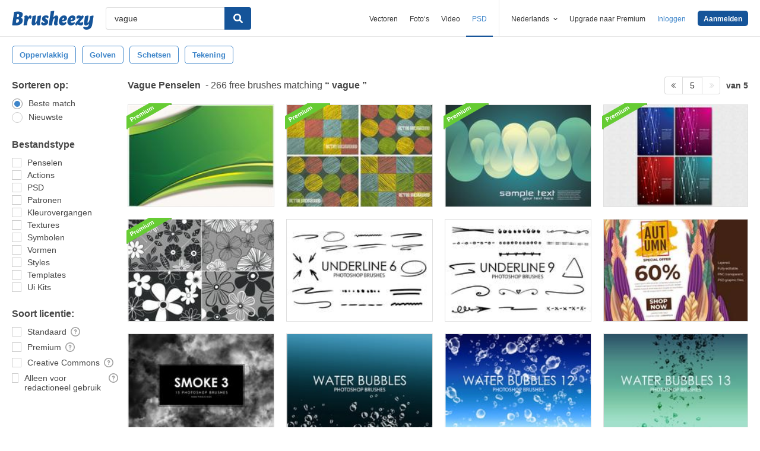

--- FILE ---
content_type: text/html; charset=utf-8
request_url: https://nl.brusheezy.com/gratis/vague?page=5
body_size: 42299
content:
<!DOCTYPE html>
<!--[if lt IE 7]>      <html lang="nl" xmlns:fb="http://developers.facebook.com/schema/" xmlns:og="http://opengraphprotocol.org/schema/" class="no-js lt-ie9 lt-ie8 lt-ie7"> <![endif]-->
<!--[if IE 7]>         <html lang="nl" xmlns:fb="http://developers.facebook.com/schema/" xmlns:og="http://opengraphprotocol.org/schema/" class="no-js lt-ie9 lt-ie8"> <![endif]-->
<!--[if IE 8]>         <html lang="nl" xmlns:fb="http://developers.facebook.com/schema/" xmlns:og="http://opengraphprotocol.org/schema/" class="no-js lt-ie9"> <![endif]-->
<!--[if IE 9]>         <html lang="nl" xmlns:fb="http://developers.facebook.com/schema/" xmlns:og="http://opengraphprotocol.org/schema/" class="no-js ie9"> <![endif]-->
<!--[if gt IE 9]><!--> <html lang="nl" xmlns:fb="http://developers.facebook.com/schema/" xmlns:og="http://opengraphprotocol.org/schema/" class="no-js"> <!--<![endif]-->
  <head>
	  <script type="text/javascript">window.country_code = "US";window.remote_ip_address = '3.128.179.198'</script>
        <!-- skipping hreflang -->

    
    <link rel="dns-prefetch" href="//static.brusheezy.com">
    <meta charset="utf-8">
    <meta http-equiv="X-UA-Compatible" content="IE=edge,chrome=1">
<script>window.NREUM||(NREUM={});NREUM.info={"beacon":"bam.nr-data.net","errorBeacon":"bam.nr-data.net","licenseKey":"NRJS-e38a0a5d9f3d7a161d2","applicationID":"682498450","transactionName":"J1kMFkBaWF9cREoRVwVEAQpXRhtAUVkS","queueTime":0,"applicationTime":291,"agent":""}</script>
<script>(window.NREUM||(NREUM={})).init={ajax:{deny_list:["bam.nr-data.net"]},feature_flags:["soft_nav"]};(window.NREUM||(NREUM={})).loader_config={licenseKey:"NRJS-e38a0a5d9f3d7a161d2",applicationID:"682498450",browserID:"682498528"};;/*! For license information please see nr-loader-rum-1.306.0.min.js.LICENSE.txt */
(()=>{var e,t,r={122:(e,t,r)=>{"use strict";r.d(t,{a:()=>i});var n=r(944);function i(e,t){try{if(!e||"object"!=typeof e)return(0,n.R)(3);if(!t||"object"!=typeof t)return(0,n.R)(4);const r=Object.create(Object.getPrototypeOf(t),Object.getOwnPropertyDescriptors(t)),a=0===Object.keys(r).length?e:r;for(let o in a)if(void 0!==e[o])try{if(null===e[o]){r[o]=null;continue}Array.isArray(e[o])&&Array.isArray(t[o])?r[o]=Array.from(new Set([...e[o],...t[o]])):"object"==typeof e[o]&&"object"==typeof t[o]?r[o]=i(e[o],t[o]):r[o]=e[o]}catch(e){r[o]||(0,n.R)(1,e)}return r}catch(e){(0,n.R)(2,e)}}},154:(e,t,r)=>{"use strict";r.d(t,{OF:()=>c,RI:()=>i,WN:()=>u,bv:()=>a,eN:()=>l,gm:()=>o,mw:()=>s,sb:()=>d});var n=r(863);const i="undefined"!=typeof window&&!!window.document,a="undefined"!=typeof WorkerGlobalScope&&("undefined"!=typeof self&&self instanceof WorkerGlobalScope&&self.navigator instanceof WorkerNavigator||"undefined"!=typeof globalThis&&globalThis instanceof WorkerGlobalScope&&globalThis.navigator instanceof WorkerNavigator),o=i?window:"undefined"!=typeof WorkerGlobalScope&&("undefined"!=typeof self&&self instanceof WorkerGlobalScope&&self||"undefined"!=typeof globalThis&&globalThis instanceof WorkerGlobalScope&&globalThis),s=Boolean("hidden"===o?.document?.visibilityState),c=/iPad|iPhone|iPod/.test(o.navigator?.userAgent),d=c&&"undefined"==typeof SharedWorker,u=((()=>{const e=o.navigator?.userAgent?.match(/Firefox[/\s](\d+\.\d+)/);Array.isArray(e)&&e.length>=2&&e[1]})(),Date.now()-(0,n.t)()),l=()=>"undefined"!=typeof PerformanceNavigationTiming&&o?.performance?.getEntriesByType("navigation")?.[0]?.responseStart},163:(e,t,r)=>{"use strict";r.d(t,{j:()=>E});var n=r(384),i=r(741);var a=r(555);r(860).K7.genericEvents;const o="experimental.resources",s="register",c=e=>{if(!e||"string"!=typeof e)return!1;try{document.createDocumentFragment().querySelector(e)}catch{return!1}return!0};var d=r(614),u=r(944),l=r(122);const f="[data-nr-mask]",g=e=>(0,l.a)(e,(()=>{const e={feature_flags:[],experimental:{allow_registered_children:!1,resources:!1},mask_selector:"*",block_selector:"[data-nr-block]",mask_input_options:{color:!1,date:!1,"datetime-local":!1,email:!1,month:!1,number:!1,range:!1,search:!1,tel:!1,text:!1,time:!1,url:!1,week:!1,textarea:!1,select:!1,password:!0}};return{ajax:{deny_list:void 0,block_internal:!0,enabled:!0,autoStart:!0},api:{get allow_registered_children(){return e.feature_flags.includes(s)||e.experimental.allow_registered_children},set allow_registered_children(t){e.experimental.allow_registered_children=t},duplicate_registered_data:!1},browser_consent_mode:{enabled:!1},distributed_tracing:{enabled:void 0,exclude_newrelic_header:void 0,cors_use_newrelic_header:void 0,cors_use_tracecontext_headers:void 0,allowed_origins:void 0},get feature_flags(){return e.feature_flags},set feature_flags(t){e.feature_flags=t},generic_events:{enabled:!0,autoStart:!0},harvest:{interval:30},jserrors:{enabled:!0,autoStart:!0},logging:{enabled:!0,autoStart:!0},metrics:{enabled:!0,autoStart:!0},obfuscate:void 0,page_action:{enabled:!0},page_view_event:{enabled:!0,autoStart:!0},page_view_timing:{enabled:!0,autoStart:!0},performance:{capture_marks:!1,capture_measures:!1,capture_detail:!0,resources:{get enabled(){return e.feature_flags.includes(o)||e.experimental.resources},set enabled(t){e.experimental.resources=t},asset_types:[],first_party_domains:[],ignore_newrelic:!0}},privacy:{cookies_enabled:!0},proxy:{assets:void 0,beacon:void 0},session:{expiresMs:d.wk,inactiveMs:d.BB},session_replay:{autoStart:!0,enabled:!1,preload:!1,sampling_rate:10,error_sampling_rate:100,collect_fonts:!1,inline_images:!1,fix_stylesheets:!0,mask_all_inputs:!0,get mask_text_selector(){return e.mask_selector},set mask_text_selector(t){c(t)?e.mask_selector="".concat(t,",").concat(f):""===t||null===t?e.mask_selector=f:(0,u.R)(5,t)},get block_class(){return"nr-block"},get ignore_class(){return"nr-ignore"},get mask_text_class(){return"nr-mask"},get block_selector(){return e.block_selector},set block_selector(t){c(t)?e.block_selector+=",".concat(t):""!==t&&(0,u.R)(6,t)},get mask_input_options(){return e.mask_input_options},set mask_input_options(t){t&&"object"==typeof t?e.mask_input_options={...t,password:!0}:(0,u.R)(7,t)}},session_trace:{enabled:!0,autoStart:!0},soft_navigations:{enabled:!0,autoStart:!0},spa:{enabled:!0,autoStart:!0},ssl:void 0,user_actions:{enabled:!0,elementAttributes:["id","className","tagName","type"]}}})());var p=r(154),m=r(324);let h=0;const v={buildEnv:m.F3,distMethod:m.Xs,version:m.xv,originTime:p.WN},b={consented:!1},y={appMetadata:{},get consented(){return this.session?.state?.consent||b.consented},set consented(e){b.consented=e},customTransaction:void 0,denyList:void 0,disabled:!1,harvester:void 0,isolatedBacklog:!1,isRecording:!1,loaderType:void 0,maxBytes:3e4,obfuscator:void 0,onerror:void 0,ptid:void 0,releaseIds:{},session:void 0,timeKeeper:void 0,registeredEntities:[],jsAttributesMetadata:{bytes:0},get harvestCount(){return++h}},_=e=>{const t=(0,l.a)(e,y),r=Object.keys(v).reduce((e,t)=>(e[t]={value:v[t],writable:!1,configurable:!0,enumerable:!0},e),{});return Object.defineProperties(t,r)};var w=r(701);const x=e=>{const t=e.startsWith("http");e+="/",r.p=t?e:"https://"+e};var S=r(836),k=r(241);const R={accountID:void 0,trustKey:void 0,agentID:void 0,licenseKey:void 0,applicationID:void 0,xpid:void 0},A=e=>(0,l.a)(e,R),T=new Set;function E(e,t={},r,o){let{init:s,info:c,loader_config:d,runtime:u={},exposed:l=!0}=t;if(!c){const e=(0,n.pV)();s=e.init,c=e.info,d=e.loader_config}e.init=g(s||{}),e.loader_config=A(d||{}),c.jsAttributes??={},p.bv&&(c.jsAttributes.isWorker=!0),e.info=(0,a.D)(c);const f=e.init,m=[c.beacon,c.errorBeacon];T.has(e.agentIdentifier)||(f.proxy.assets&&(x(f.proxy.assets),m.push(f.proxy.assets)),f.proxy.beacon&&m.push(f.proxy.beacon),e.beacons=[...m],function(e){const t=(0,n.pV)();Object.getOwnPropertyNames(i.W.prototype).forEach(r=>{const n=i.W.prototype[r];if("function"!=typeof n||"constructor"===n)return;let a=t[r];e[r]&&!1!==e.exposed&&"micro-agent"!==e.runtime?.loaderType&&(t[r]=(...t)=>{const n=e[r](...t);return a?a(...t):n})})}(e),(0,n.US)("activatedFeatures",w.B),e.runSoftNavOverSpa&&=!0===f.soft_navigations.enabled&&f.feature_flags.includes("soft_nav")),u.denyList=[...f.ajax.deny_list||[],...f.ajax.block_internal?m:[]],u.ptid=e.agentIdentifier,u.loaderType=r,e.runtime=_(u),T.has(e.agentIdentifier)||(e.ee=S.ee.get(e.agentIdentifier),e.exposed=l,(0,k.W)({agentIdentifier:e.agentIdentifier,drained:!!w.B?.[e.agentIdentifier],type:"lifecycle",name:"initialize",feature:void 0,data:e.config})),T.add(e.agentIdentifier)}},234:(e,t,r)=>{"use strict";r.d(t,{W:()=>a});var n=r(836),i=r(687);class a{constructor(e,t){this.agentIdentifier=e,this.ee=n.ee.get(e),this.featureName=t,this.blocked=!1}deregisterDrain(){(0,i.x3)(this.agentIdentifier,this.featureName)}}},241:(e,t,r)=>{"use strict";r.d(t,{W:()=>a});var n=r(154);const i="newrelic";function a(e={}){try{n.gm.dispatchEvent(new CustomEvent(i,{detail:e}))}catch(e){}}},261:(e,t,r)=>{"use strict";r.d(t,{$9:()=>d,BL:()=>s,CH:()=>g,Dl:()=>_,Fw:()=>y,PA:()=>h,Pl:()=>n,Pv:()=>k,Tb:()=>l,U2:()=>a,V1:()=>S,Wb:()=>x,bt:()=>b,cD:()=>v,d3:()=>w,dT:()=>c,eY:()=>p,fF:()=>f,hG:()=>i,k6:()=>o,nb:()=>m,o5:()=>u});const n="api-",i="addPageAction",a="addToTrace",o="addRelease",s="finished",c="interaction",d="log",u="noticeError",l="pauseReplay",f="recordCustomEvent",g="recordReplay",p="register",m="setApplicationVersion",h="setCurrentRouteName",v="setCustomAttribute",b="setErrorHandler",y="setPageViewName",_="setUserId",w="start",x="wrapLogger",S="measure",k="consent"},289:(e,t,r)=>{"use strict";r.d(t,{GG:()=>o,Qr:()=>c,sB:()=>s});var n=r(878),i=r(389);function a(){return"undefined"==typeof document||"complete"===document.readyState}function o(e,t){if(a())return e();const r=(0,i.J)(e),o=setInterval(()=>{a()&&(clearInterval(o),r())},500);(0,n.sp)("load",r,t)}function s(e){if(a())return e();(0,n.DD)("DOMContentLoaded",e)}function c(e){if(a())return e();(0,n.sp)("popstate",e)}},324:(e,t,r)=>{"use strict";r.d(t,{F3:()=>i,Xs:()=>a,xv:()=>n});const n="1.306.0",i="PROD",a="CDN"},374:(e,t,r)=>{r.nc=(()=>{try{return document?.currentScript?.nonce}catch(e){}return""})()},384:(e,t,r)=>{"use strict";r.d(t,{NT:()=>o,US:()=>u,Zm:()=>s,bQ:()=>d,dV:()=>c,pV:()=>l});var n=r(154),i=r(863),a=r(910);const o={beacon:"bam.nr-data.net",errorBeacon:"bam.nr-data.net"};function s(){return n.gm.NREUM||(n.gm.NREUM={}),void 0===n.gm.newrelic&&(n.gm.newrelic=n.gm.NREUM),n.gm.NREUM}function c(){let e=s();return e.o||(e.o={ST:n.gm.setTimeout,SI:n.gm.setImmediate||n.gm.setInterval,CT:n.gm.clearTimeout,XHR:n.gm.XMLHttpRequest,REQ:n.gm.Request,EV:n.gm.Event,PR:n.gm.Promise,MO:n.gm.MutationObserver,FETCH:n.gm.fetch,WS:n.gm.WebSocket},(0,a.i)(...Object.values(e.o))),e}function d(e,t){let r=s();r.initializedAgents??={},t.initializedAt={ms:(0,i.t)(),date:new Date},r.initializedAgents[e]=t}function u(e,t){s()[e]=t}function l(){return function(){let e=s();const t=e.info||{};e.info={beacon:o.beacon,errorBeacon:o.errorBeacon,...t}}(),function(){let e=s();const t=e.init||{};e.init={...t}}(),c(),function(){let e=s();const t=e.loader_config||{};e.loader_config={...t}}(),s()}},389:(e,t,r)=>{"use strict";function n(e,t=500,r={}){const n=r?.leading||!1;let i;return(...r)=>{n&&void 0===i&&(e.apply(this,r),i=setTimeout(()=>{i=clearTimeout(i)},t)),n||(clearTimeout(i),i=setTimeout(()=>{e.apply(this,r)},t))}}function i(e){let t=!1;return(...r)=>{t||(t=!0,e.apply(this,r))}}r.d(t,{J:()=>i,s:()=>n})},555:(e,t,r)=>{"use strict";r.d(t,{D:()=>s,f:()=>o});var n=r(384),i=r(122);const a={beacon:n.NT.beacon,errorBeacon:n.NT.errorBeacon,licenseKey:void 0,applicationID:void 0,sa:void 0,queueTime:void 0,applicationTime:void 0,ttGuid:void 0,user:void 0,account:void 0,product:void 0,extra:void 0,jsAttributes:{},userAttributes:void 0,atts:void 0,transactionName:void 0,tNamePlain:void 0};function o(e){try{return!!e.licenseKey&&!!e.errorBeacon&&!!e.applicationID}catch(e){return!1}}const s=e=>(0,i.a)(e,a)},566:(e,t,r)=>{"use strict";r.d(t,{LA:()=>s,bz:()=>o});var n=r(154);const i="xxxxxxxx-xxxx-4xxx-yxxx-xxxxxxxxxxxx";function a(e,t){return e?15&e[t]:16*Math.random()|0}function o(){const e=n.gm?.crypto||n.gm?.msCrypto;let t,r=0;return e&&e.getRandomValues&&(t=e.getRandomValues(new Uint8Array(30))),i.split("").map(e=>"x"===e?a(t,r++).toString(16):"y"===e?(3&a()|8).toString(16):e).join("")}function s(e){const t=n.gm?.crypto||n.gm?.msCrypto;let r,i=0;t&&t.getRandomValues&&(r=t.getRandomValues(new Uint8Array(e)));const o=[];for(var s=0;s<e;s++)o.push(a(r,i++).toString(16));return o.join("")}},606:(e,t,r)=>{"use strict";r.d(t,{i:()=>a});var n=r(908);a.on=o;var i=a.handlers={};function a(e,t,r,a){o(a||n.d,i,e,t,r)}function o(e,t,r,i,a){a||(a="feature"),e||(e=n.d);var o=t[a]=t[a]||{};(o[r]=o[r]||[]).push([e,i])}},607:(e,t,r)=>{"use strict";r.d(t,{W:()=>n});const n=(0,r(566).bz)()},614:(e,t,r)=>{"use strict";r.d(t,{BB:()=>o,H3:()=>n,g:()=>d,iL:()=>c,tS:()=>s,uh:()=>i,wk:()=>a});const n="NRBA",i="SESSION",a=144e5,o=18e5,s={STARTED:"session-started",PAUSE:"session-pause",RESET:"session-reset",RESUME:"session-resume",UPDATE:"session-update"},c={SAME_TAB:"same-tab",CROSS_TAB:"cross-tab"},d={OFF:0,FULL:1,ERROR:2}},630:(e,t,r)=>{"use strict";r.d(t,{T:()=>n});const n=r(860).K7.pageViewEvent},646:(e,t,r)=>{"use strict";r.d(t,{y:()=>n});class n{constructor(e){this.contextId=e}}},687:(e,t,r)=>{"use strict";r.d(t,{Ak:()=>d,Ze:()=>f,x3:()=>u});var n=r(241),i=r(836),a=r(606),o=r(860),s=r(646);const c={};function d(e,t){const r={staged:!1,priority:o.P3[t]||0};l(e),c[e].get(t)||c[e].set(t,r)}function u(e,t){e&&c[e]&&(c[e].get(t)&&c[e].delete(t),p(e,t,!1),c[e].size&&g(e))}function l(e){if(!e)throw new Error("agentIdentifier required");c[e]||(c[e]=new Map)}function f(e="",t="feature",r=!1){if(l(e),!e||!c[e].get(t)||r)return p(e,t);c[e].get(t).staged=!0,g(e)}function g(e){const t=Array.from(c[e]);t.every(([e,t])=>t.staged)&&(t.sort((e,t)=>e[1].priority-t[1].priority),t.forEach(([t])=>{c[e].delete(t),p(e,t)}))}function p(e,t,r=!0){const o=e?i.ee.get(e):i.ee,c=a.i.handlers;if(!o.aborted&&o.backlog&&c){if((0,n.W)({agentIdentifier:e,type:"lifecycle",name:"drain",feature:t}),r){const e=o.backlog[t],r=c[t];if(r){for(let t=0;e&&t<e.length;++t)m(e[t],r);Object.entries(r).forEach(([e,t])=>{Object.values(t||{}).forEach(t=>{t[0]?.on&&t[0]?.context()instanceof s.y&&t[0].on(e,t[1])})})}}o.isolatedBacklog||delete c[t],o.backlog[t]=null,o.emit("drain-"+t,[])}}function m(e,t){var r=e[1];Object.values(t[r]||{}).forEach(t=>{var r=e[0];if(t[0]===r){var n=t[1],i=e[3],a=e[2];n.apply(i,a)}})}},699:(e,t,r)=>{"use strict";r.d(t,{It:()=>a,KC:()=>s,No:()=>i,qh:()=>o});var n=r(860);const i=16e3,a=1e6,o="SESSION_ERROR",s={[n.K7.logging]:!0,[n.K7.genericEvents]:!1,[n.K7.jserrors]:!1,[n.K7.ajax]:!1}},701:(e,t,r)=>{"use strict";r.d(t,{B:()=>a,t:()=>o});var n=r(241);const i=new Set,a={};function o(e,t){const r=t.agentIdentifier;a[r]??={},e&&"object"==typeof e&&(i.has(r)||(t.ee.emit("rumresp",[e]),a[r]=e,i.add(r),(0,n.W)({agentIdentifier:r,loaded:!0,drained:!0,type:"lifecycle",name:"load",feature:void 0,data:e})))}},741:(e,t,r)=>{"use strict";r.d(t,{W:()=>a});var n=r(944),i=r(261);class a{#e(e,...t){if(this[e]!==a.prototype[e])return this[e](...t);(0,n.R)(35,e)}addPageAction(e,t){return this.#e(i.hG,e,t)}register(e){return this.#e(i.eY,e)}recordCustomEvent(e,t){return this.#e(i.fF,e,t)}setPageViewName(e,t){return this.#e(i.Fw,e,t)}setCustomAttribute(e,t,r){return this.#e(i.cD,e,t,r)}noticeError(e,t){return this.#e(i.o5,e,t)}setUserId(e){return this.#e(i.Dl,e)}setApplicationVersion(e){return this.#e(i.nb,e)}setErrorHandler(e){return this.#e(i.bt,e)}addRelease(e,t){return this.#e(i.k6,e,t)}log(e,t){return this.#e(i.$9,e,t)}start(){return this.#e(i.d3)}finished(e){return this.#e(i.BL,e)}recordReplay(){return this.#e(i.CH)}pauseReplay(){return this.#e(i.Tb)}addToTrace(e){return this.#e(i.U2,e)}setCurrentRouteName(e){return this.#e(i.PA,e)}interaction(e){return this.#e(i.dT,e)}wrapLogger(e,t,r){return this.#e(i.Wb,e,t,r)}measure(e,t){return this.#e(i.V1,e,t)}consent(e){return this.#e(i.Pv,e)}}},782:(e,t,r)=>{"use strict";r.d(t,{T:()=>n});const n=r(860).K7.pageViewTiming},836:(e,t,r)=>{"use strict";r.d(t,{P:()=>s,ee:()=>c});var n=r(384),i=r(990),a=r(646),o=r(607);const s="nr@context:".concat(o.W),c=function e(t,r){var n={},o={},u={},l=!1;try{l=16===r.length&&d.initializedAgents?.[r]?.runtime.isolatedBacklog}catch(e){}var f={on:p,addEventListener:p,removeEventListener:function(e,t){var r=n[e];if(!r)return;for(var i=0;i<r.length;i++)r[i]===t&&r.splice(i,1)},emit:function(e,r,n,i,a){!1!==a&&(a=!0);if(c.aborted&&!i)return;t&&a&&t.emit(e,r,n);var s=g(n);m(e).forEach(e=>{e.apply(s,r)});var d=v()[o[e]];d&&d.push([f,e,r,s]);return s},get:h,listeners:m,context:g,buffer:function(e,t){const r=v();if(t=t||"feature",f.aborted)return;Object.entries(e||{}).forEach(([e,n])=>{o[n]=t,t in r||(r[t]=[])})},abort:function(){f._aborted=!0,Object.keys(f.backlog).forEach(e=>{delete f.backlog[e]})},isBuffering:function(e){return!!v()[o[e]]},debugId:r,backlog:l?{}:t&&"object"==typeof t.backlog?t.backlog:{},isolatedBacklog:l};return Object.defineProperty(f,"aborted",{get:()=>{let e=f._aborted||!1;return e||(t&&(e=t.aborted),e)}}),f;function g(e){return e&&e instanceof a.y?e:e?(0,i.I)(e,s,()=>new a.y(s)):new a.y(s)}function p(e,t){n[e]=m(e).concat(t)}function m(e){return n[e]||[]}function h(t){return u[t]=u[t]||e(f,t)}function v(){return f.backlog}}(void 0,"globalEE"),d=(0,n.Zm)();d.ee||(d.ee=c)},843:(e,t,r)=>{"use strict";r.d(t,{G:()=>a,u:()=>i});var n=r(878);function i(e,t=!1,r,i){(0,n.DD)("visibilitychange",function(){if(t)return void("hidden"===document.visibilityState&&e());e(document.visibilityState)},r,i)}function a(e,t,r){(0,n.sp)("pagehide",e,t,r)}},860:(e,t,r)=>{"use strict";r.d(t,{$J:()=>u,K7:()=>c,P3:()=>d,XX:()=>i,Yy:()=>s,df:()=>a,qY:()=>n,v4:()=>o});const n="events",i="jserrors",a="browser/blobs",o="rum",s="browser/logs",c={ajax:"ajax",genericEvents:"generic_events",jserrors:i,logging:"logging",metrics:"metrics",pageAction:"page_action",pageViewEvent:"page_view_event",pageViewTiming:"page_view_timing",sessionReplay:"session_replay",sessionTrace:"session_trace",softNav:"soft_navigations",spa:"spa"},d={[c.pageViewEvent]:1,[c.pageViewTiming]:2,[c.metrics]:3,[c.jserrors]:4,[c.spa]:5,[c.ajax]:6,[c.sessionTrace]:7,[c.softNav]:8,[c.sessionReplay]:9,[c.logging]:10,[c.genericEvents]:11},u={[c.pageViewEvent]:o,[c.pageViewTiming]:n,[c.ajax]:n,[c.spa]:n,[c.softNav]:n,[c.metrics]:i,[c.jserrors]:i,[c.sessionTrace]:a,[c.sessionReplay]:a,[c.logging]:s,[c.genericEvents]:"ins"}},863:(e,t,r)=>{"use strict";function n(){return Math.floor(performance.now())}r.d(t,{t:()=>n})},878:(e,t,r)=>{"use strict";function n(e,t){return{capture:e,passive:!1,signal:t}}function i(e,t,r=!1,i){window.addEventListener(e,t,n(r,i))}function a(e,t,r=!1,i){document.addEventListener(e,t,n(r,i))}r.d(t,{DD:()=>a,jT:()=>n,sp:()=>i})},908:(e,t,r)=>{"use strict";r.d(t,{d:()=>n,p:()=>i});var n=r(836).ee.get("handle");function i(e,t,r,i,a){a?(a.buffer([e],i),a.emit(e,t,r)):(n.buffer([e],i),n.emit(e,t,r))}},910:(e,t,r)=>{"use strict";r.d(t,{i:()=>a});var n=r(944);const i=new Map;function a(...e){return e.every(e=>{if(i.has(e))return i.get(e);const t="function"==typeof e?e.toString():"",r=t.includes("[native code]"),a=t.includes("nrWrapper");return r||a||(0,n.R)(64,e?.name||t),i.set(e,r),r})}},944:(e,t,r)=>{"use strict";r.d(t,{R:()=>i});var n=r(241);function i(e,t){"function"==typeof console.debug&&(console.debug("New Relic Warning: https://github.com/newrelic/newrelic-browser-agent/blob/main/docs/warning-codes.md#".concat(e),t),(0,n.W)({agentIdentifier:null,drained:null,type:"data",name:"warn",feature:"warn",data:{code:e,secondary:t}}))}},969:(e,t,r)=>{"use strict";r.d(t,{TZ:()=>n,XG:()=>s,rs:()=>i,xV:()=>o,z_:()=>a});const n=r(860).K7.metrics,i="sm",a="cm",o="storeSupportabilityMetrics",s="storeEventMetrics"},990:(e,t,r)=>{"use strict";r.d(t,{I:()=>i});var n=Object.prototype.hasOwnProperty;function i(e,t,r){if(n.call(e,t))return e[t];var i=r();if(Object.defineProperty&&Object.keys)try{return Object.defineProperty(e,t,{value:i,writable:!0,enumerable:!1}),i}catch(e){}return e[t]=i,i}}},n={};function i(e){var t=n[e];if(void 0!==t)return t.exports;var a=n[e]={exports:{}};return r[e](a,a.exports,i),a.exports}i.m=r,i.d=(e,t)=>{for(var r in t)i.o(t,r)&&!i.o(e,r)&&Object.defineProperty(e,r,{enumerable:!0,get:t[r]})},i.f={},i.e=e=>Promise.all(Object.keys(i.f).reduce((t,r)=>(i.f[r](e,t),t),[])),i.u=e=>"nr-rum-1.306.0.min.js",i.o=(e,t)=>Object.prototype.hasOwnProperty.call(e,t),e={},t="NRBA-1.306.0.PROD:",i.l=(r,n,a,o)=>{if(e[r])e[r].push(n);else{var s,c;if(void 0!==a)for(var d=document.getElementsByTagName("script"),u=0;u<d.length;u++){var l=d[u];if(l.getAttribute("src")==r||l.getAttribute("data-webpack")==t+a){s=l;break}}if(!s){c=!0;var f={296:"sha512-XHJAyYwsxAD4jnOFenBf2aq49/pv28jKOJKs7YGQhagYYI2Zk8nHflZPdd7WiilkmEkgIZQEFX4f1AJMoyzKwA=="};(s=document.createElement("script")).charset="utf-8",i.nc&&s.setAttribute("nonce",i.nc),s.setAttribute("data-webpack",t+a),s.src=r,0!==s.src.indexOf(window.location.origin+"/")&&(s.crossOrigin="anonymous"),f[o]&&(s.integrity=f[o])}e[r]=[n];var g=(t,n)=>{s.onerror=s.onload=null,clearTimeout(p);var i=e[r];if(delete e[r],s.parentNode&&s.parentNode.removeChild(s),i&&i.forEach(e=>e(n)),t)return t(n)},p=setTimeout(g.bind(null,void 0,{type:"timeout",target:s}),12e4);s.onerror=g.bind(null,s.onerror),s.onload=g.bind(null,s.onload),c&&document.head.appendChild(s)}},i.r=e=>{"undefined"!=typeof Symbol&&Symbol.toStringTag&&Object.defineProperty(e,Symbol.toStringTag,{value:"Module"}),Object.defineProperty(e,"__esModule",{value:!0})},i.p="https://js-agent.newrelic.com/",(()=>{var e={374:0,840:0};i.f.j=(t,r)=>{var n=i.o(e,t)?e[t]:void 0;if(0!==n)if(n)r.push(n[2]);else{var a=new Promise((r,i)=>n=e[t]=[r,i]);r.push(n[2]=a);var o=i.p+i.u(t),s=new Error;i.l(o,r=>{if(i.o(e,t)&&(0!==(n=e[t])&&(e[t]=void 0),n)){var a=r&&("load"===r.type?"missing":r.type),o=r&&r.target&&r.target.src;s.message="Loading chunk "+t+" failed: ("+a+": "+o+")",s.name="ChunkLoadError",s.type=a,s.request=o,n[1](s)}},"chunk-"+t,t)}};var t=(t,r)=>{var n,a,[o,s,c]=r,d=0;if(o.some(t=>0!==e[t])){for(n in s)i.o(s,n)&&(i.m[n]=s[n]);if(c)c(i)}for(t&&t(r);d<o.length;d++)a=o[d],i.o(e,a)&&e[a]&&e[a][0](),e[a]=0},r=self["webpackChunk:NRBA-1.306.0.PROD"]=self["webpackChunk:NRBA-1.306.0.PROD"]||[];r.forEach(t.bind(null,0)),r.push=t.bind(null,r.push.bind(r))})(),(()=>{"use strict";i(374);var e=i(566),t=i(741);class r extends t.W{agentIdentifier=(0,e.LA)(16)}var n=i(860);const a=Object.values(n.K7);var o=i(163);var s=i(908),c=i(863),d=i(261),u=i(241),l=i(944),f=i(701),g=i(969);function p(e,t,i,a){const o=a||i;!o||o[e]&&o[e]!==r.prototype[e]||(o[e]=function(){(0,s.p)(g.xV,["API/"+e+"/called"],void 0,n.K7.metrics,i.ee),(0,u.W)({agentIdentifier:i.agentIdentifier,drained:!!f.B?.[i.agentIdentifier],type:"data",name:"api",feature:d.Pl+e,data:{}});try{return t.apply(this,arguments)}catch(e){(0,l.R)(23,e)}})}function m(e,t,r,n,i){const a=e.info;null===r?delete a.jsAttributes[t]:a.jsAttributes[t]=r,(i||null===r)&&(0,s.p)(d.Pl+n,[(0,c.t)(),t,r],void 0,"session",e.ee)}var h=i(687),v=i(234),b=i(289),y=i(154),_=i(384);const w=e=>y.RI&&!0===e?.privacy.cookies_enabled;function x(e){return!!(0,_.dV)().o.MO&&w(e)&&!0===e?.session_trace.enabled}var S=i(389),k=i(699);class R extends v.W{constructor(e,t){super(e.agentIdentifier,t),this.agentRef=e,this.abortHandler=void 0,this.featAggregate=void 0,this.loadedSuccessfully=void 0,this.onAggregateImported=new Promise(e=>{this.loadedSuccessfully=e}),this.deferred=Promise.resolve(),!1===e.init[this.featureName].autoStart?this.deferred=new Promise((t,r)=>{this.ee.on("manual-start-all",(0,S.J)(()=>{(0,h.Ak)(e.agentIdentifier,this.featureName),t()}))}):(0,h.Ak)(e.agentIdentifier,t)}importAggregator(e,t,r={}){if(this.featAggregate)return;const n=async()=>{let n;await this.deferred;try{if(w(e.init)){const{setupAgentSession:t}=await i.e(296).then(i.bind(i,305));n=t(e)}}catch(e){(0,l.R)(20,e),this.ee.emit("internal-error",[e]),(0,s.p)(k.qh,[e],void 0,this.featureName,this.ee)}try{if(!this.#t(this.featureName,n,e.init))return(0,h.Ze)(this.agentIdentifier,this.featureName),void this.loadedSuccessfully(!1);const{Aggregate:i}=await t();this.featAggregate=new i(e,r),e.runtime.harvester.initializedAggregates.push(this.featAggregate),this.loadedSuccessfully(!0)}catch(e){(0,l.R)(34,e),this.abortHandler?.(),(0,h.Ze)(this.agentIdentifier,this.featureName,!0),this.loadedSuccessfully(!1),this.ee&&this.ee.abort()}};y.RI?(0,b.GG)(()=>n(),!0):n()}#t(e,t,r){if(this.blocked)return!1;switch(e){case n.K7.sessionReplay:return x(r)&&!!t;case n.K7.sessionTrace:return!!t;default:return!0}}}var A=i(630),T=i(614);class E extends R{static featureName=A.T;constructor(e){var t;super(e,A.T),this.setupInspectionEvents(e.agentIdentifier),t=e,p(d.Fw,function(e,r){"string"==typeof e&&("/"!==e.charAt(0)&&(e="/"+e),t.runtime.customTransaction=(r||"http://custom.transaction")+e,(0,s.p)(d.Pl+d.Fw,[(0,c.t)()],void 0,void 0,t.ee))},t),this.importAggregator(e,()=>i.e(296).then(i.bind(i,943)))}setupInspectionEvents(e){const t=(t,r)=>{t&&(0,u.W)({agentIdentifier:e,timeStamp:t.timeStamp,loaded:"complete"===t.target.readyState,type:"window",name:r,data:t.target.location+""})};(0,b.sB)(e=>{t(e,"DOMContentLoaded")}),(0,b.GG)(e=>{t(e,"load")}),(0,b.Qr)(e=>{t(e,"navigate")}),this.ee.on(T.tS.UPDATE,(t,r)=>{(0,u.W)({agentIdentifier:e,type:"lifecycle",name:"session",data:r})})}}var N=i(843),I=i(782);class j extends R{static featureName=I.T;constructor(e){super(e,I.T),y.RI&&((0,N.u)(()=>(0,s.p)("docHidden",[(0,c.t)()],void 0,I.T,this.ee),!0),(0,N.G)(()=>(0,s.p)("winPagehide",[(0,c.t)()],void 0,I.T,this.ee)),this.importAggregator(e,()=>i.e(296).then(i.bind(i,117))))}}class P extends R{static featureName=g.TZ;constructor(e){super(e,g.TZ),y.RI&&document.addEventListener("securitypolicyviolation",e=>{(0,s.p)(g.xV,["Generic/CSPViolation/Detected"],void 0,this.featureName,this.ee)}),this.importAggregator(e,()=>i.e(296).then(i.bind(i,623)))}}new class extends r{constructor(e){var t;(super(),y.gm)?(this.features={},(0,_.bQ)(this.agentIdentifier,this),this.desiredFeatures=new Set(e.features||[]),this.desiredFeatures.add(E),this.runSoftNavOverSpa=[...this.desiredFeatures].some(e=>e.featureName===n.K7.softNav),(0,o.j)(this,e,e.loaderType||"agent"),t=this,p(d.cD,function(e,r,n=!1){if("string"==typeof e){if(["string","number","boolean"].includes(typeof r)||null===r)return m(t,e,r,d.cD,n);(0,l.R)(40,typeof r)}else(0,l.R)(39,typeof e)},t),function(e){p(d.Dl,function(t){if("string"==typeof t||null===t)return m(e,"enduser.id",t,d.Dl,!0);(0,l.R)(41,typeof t)},e)}(this),function(e){p(d.nb,function(t){if("string"==typeof t||null===t)return m(e,"application.version",t,d.nb,!1);(0,l.R)(42,typeof t)},e)}(this),function(e){p(d.d3,function(){e.ee.emit("manual-start-all")},e)}(this),function(e){p(d.Pv,function(t=!0){if("boolean"==typeof t){if((0,s.p)(d.Pl+d.Pv,[t],void 0,"session",e.ee),e.runtime.consented=t,t){const t=e.features.page_view_event;t.onAggregateImported.then(e=>{const r=t.featAggregate;e&&!r.sentRum&&r.sendRum()})}}else(0,l.R)(65,typeof t)},e)}(this),this.run()):(0,l.R)(21)}get config(){return{info:this.info,init:this.init,loader_config:this.loader_config,runtime:this.runtime}}get api(){return this}run(){try{const e=function(e){const t={};return a.forEach(r=>{t[r]=!!e[r]?.enabled}),t}(this.init),t=[...this.desiredFeatures];t.sort((e,t)=>n.P3[e.featureName]-n.P3[t.featureName]),t.forEach(t=>{if(!e[t.featureName]&&t.featureName!==n.K7.pageViewEvent)return;if(this.runSoftNavOverSpa&&t.featureName===n.K7.spa)return;if(!this.runSoftNavOverSpa&&t.featureName===n.K7.softNav)return;const r=function(e){switch(e){case n.K7.ajax:return[n.K7.jserrors];case n.K7.sessionTrace:return[n.K7.ajax,n.K7.pageViewEvent];case n.K7.sessionReplay:return[n.K7.sessionTrace];case n.K7.pageViewTiming:return[n.K7.pageViewEvent];default:return[]}}(t.featureName).filter(e=>!(e in this.features));r.length>0&&(0,l.R)(36,{targetFeature:t.featureName,missingDependencies:r}),this.features[t.featureName]=new t(this)})}catch(e){(0,l.R)(22,e);for(const e in this.features)this.features[e].abortHandler?.();const t=(0,_.Zm)();delete t.initializedAgents[this.agentIdentifier]?.features,delete this.sharedAggregator;return t.ee.get(this.agentIdentifier).abort(),!1}}}({features:[E,j,P],loaderType:"lite"})})()})();</script>
    <meta name="viewport" content="width=device-width, initial-scale=1.0, minimum-scale=1.0" />
    <title>Vague Gratis Penselen - (266 Gratis Downloads) - Page 5</title>
<meta content="266 van de beste Vague Gratis Penseel Downloads van de Brusheezy-community. Vague Gratis Penselen met een Creative Commons licentie, open source en meer!" name="description" />
<meta content="Brusheezy" property="og:site_name" />
<meta content="Vague Gratis Penselen - (266 Gratis Downloads)" property="og:title" />
<meta content="https://nl.brusheezy.com/gratis/vague?page=5" property="og:url" />
<meta content="nl_NL" property="og:locale" />
<meta content="en_US" property="og:locale:alternate" />
<meta content="de_DE" property="og:locale:alternate" />
<meta content="es_ES" property="og:locale:alternate" />
<meta content="fr_FR" property="og:locale:alternate" />
<meta content="pt_BR" property="og:locale:alternate" />
<meta content="sv_SE" property="og:locale:alternate" />
<meta content="https://static.brusheezy.com/system/resources/previews/000/062/012/original/underline-photoshop-brushes-6.jpg" property="og:image" />
    <link href="/favicon.ico" rel="shortcut icon"></link><link href="/favicon.png" rel="icon" sizes="48x48" type="image/png"></link><link href="/apple-touch-icon-precomposed.png" rel="apple-touch-icon-precomposed"></link>
    <link href="https://maxcdn.bootstrapcdn.com/font-awesome/4.6.3/css/font-awesome.min.css" media="screen" rel="stylesheet" type="text/css" />
    <script src="https://static.brusheezy.com/assets/modernizr.custom.83825-93372fb200ead74f1d44254d993c5440.js" type="text/javascript"></script>
    <link href="https://static.brusheezy.com/assets/application-e6fc89b3e1f8c6290743690971644994.css" media="screen" rel="stylesheet" type="text/css" />
    <link href="https://static.brusheezy.com/assets/print-ac38768f09270df2214d2c500c647adc.css" media="print" rel="stylesheet" type="text/css" />
    <link href="https://feeds.feedburner.com/eezyinc/brusheezy-images" rel="alternate" title="RSS" type="application/rss+xml" />

          <link rel="canonical" href="https://nl.brusheezy.com/gratis/vague?page=5">


    <meta content="authenticity_token" name="csrf-param" />
<meta content="lCjWaWCrhdUPzg2uom8f6xxOLguzW7FLDY8AcFkZEpI=" name="csrf-token" />
    <!-- Begin TextBlock "HTML - Head" -->
<meta name="google-site-verification" content="pfGHD8M12iD8MZoiUsSycicUuSitnj2scI2cB_MvoYw" />
<meta name="google-site-verification" content="b4_frnI9j9l6Hs7d1QntimjvrZOtJ8x8ykl7RfeJS2Y" />
<meta name="tinfoil-site-verification" content="6d4a376b35cc11699dd86a787c7b5ae10b5c70f0" />
<meta name="msvalidate.01" content="9E7A3F56C01FB9B69FCDD1FBD287CAE4" />
<meta name="p:domain_verify" content="e95f03b955f8191de30e476f8527821e"/>
<meta property="fb:page_id" content="111431139680" />
<meta name="google" content="nositelinkssearchbox" />
<meta name="referrer" content="unsafe-url" />
<!--<script type="text/javascript" src="http://api.xeezy.com/api.min.js"></script>-->
<!--<script async src="//cdn-s2s.buysellads.net/pub/brusheezy.js" data-cfasync="false"></script>-->
<link href="https://plus.google.com/116840303500574370724" rel="publisher" />

<script>
  var iStockCoupon = { 
    // --- ADMIN CONIG----
    Code: 'EEZYOFF14', 
    Message: 'Hurry! Offer Expires 10/31/2013',
    // -------------------

    showPopup: function() {
      var win = window.open("", "istock-sale", "width=520,height=320");
      var wrap = win.document.createElement('div'); 
      wrap.setAttribute('class', 'sale-wrapper');
      
      var logo = win.document.createElement('img');
      logo.setAttribute('src', '//static.vecteezy.com/system/assets/asset_files/000/000/171/original/new-istock-logo.jpg');
      wrap.appendChild(logo);
      
      var code = win.document.createElement('div');
      code.setAttribute('class','code');
      code.appendChild(win.document.createTextNode(iStockCoupon.Code));
      wrap.appendChild(code);
      
      var expires = win.document.createElement('div');
      expires.setAttribute('class','expire');
      expires.appendChild(win.document.createTextNode(iStockCoupon.Message));
      wrap.appendChild(expires);
      
      var close = win.document.createElement('a');
      close.setAttribute('href', '#');
      close.appendChild(win.document.createTextNode('Close Window'));
      wrap.appendChild(close);
      
      var style = win.document.createElement('style');
      close.setAttribute('onclick', 'window.close()');
  
      style.appendChild(win.document.createTextNode("a{margin-top: 40px;display:block;font-size:12px;color:rgb(73,149,203);text-decoration:none;} .expire{margin-top:16px;color: rgb(81,81,81);font-size:24px;} .code{margin-top:20px;font-size:50px;font-weight:700;text-transform:uppercase;} img{margin-top:44px;} body{padding:0;margin:0;text-align:center;font-family:sans-serif;} .sale-wrapper{height:288px;border:16px solid #a1a1a1;}"));
      win.document.body.appendChild(style);
      win.document.body.appendChild(wrap);        
    },
  };

</script>
<script src="https://cdn.optimizely.com/js/168948327.js"></script>

<script>var AdminHideEezyPremiumPopup = false</script>
<!-- TradeDoubler site verification 2802548 -->



<!-- End TextBlock "HTML - Head" -->
      <link href="https://static.brusheezy.com/assets/splittests/new_search_ui-418ee10ba4943587578300e2dfed9bdf.css" media="screen" rel="stylesheet" type="text/css" />

  <script type="text/javascript">
    window.searchScope = 'External';
  </script>
      <META NAME="ROBOTS" CONTENT="NOINDEX, FOLLOW">
    <link rel="prev" href="https://nl.brusheezy.com/gratis/vague?page=4" />


    <script type="application/ld+json">
      {
        "@context": "http://schema.org",
        "@type": "WebSite",
        "name": "brusheezy",
        "url": "https://www.brusheezy.com"
      }
   </script>

    <script type="application/ld+json">
      {
      "@context": "http://schema.org",
      "@type": "Organization",
      "url": "https://www.brusheezy.com",
      "logo": "https://static.brusheezy.com/assets/structured_data/brusheezy-logo-63a0370ba72197d03d41c8ee2a3fe30d.svg",
      "sameAs": [
        "https://www.facebook.com/brusheezy",
        "https://twitter.com/brusheezy",
        "https://pinterest.com/brusheezy/",
        "https://www.youtube.com/EezyInc",
        "https://instagram.com/eezy/",
        "https://www.snapchat.com/add/eezy",
        "https://google.com/+brusheezy"
      ]
     }
    </script>

    <script src="https://static.brusheezy.com/assets/sp-32e34cb9c56d3cd62718aba7a1338855.js" type="text/javascript"></script>
<script type="text/javascript">
  document.addEventListener('DOMContentLoaded', function() {
    snowplow('newTracker', 'sp', 'a.vecteezy.com', {
      appId: 'brusheezy_production',
      discoverRootDomain: true,
      eventMethod: 'beacon',
      cookieSameSite: 'Lax',
      context: {
        webPage: true,
        performanceTiming: true,
        gaCookies: true,
        geolocation: false
      }
    });
    snowplow('setUserIdFromCookie', 'rollout');
    snowplow('enableActivityTracking', {minimumVisitLength: 10, heartbeatDelay: 10});
    snowplow('enableLinkClickTracking');
    snowplow('trackPageView');
  });
</script>

  </head>

  <body class="proper-sticky-ads   full-width-search fullwidth has-sticky-header redesign-layout searches-show"
        data-site="brusheezy">
    
<link rel="preconnect" href="https://a.pub.network/" crossorigin />
<link rel="preconnect" href="https://b.pub.network/" crossorigin />
<link rel="preconnect" href="https://c.pub.network/" crossorigin />
<link rel="preconnect" href="https://d.pub.network/" crossorigin />
<link rel="preconnect" href="https://c.amazon-adsystem.com" crossorigin />
<link rel="preconnect" href="https://s.amazon-adsystem.com" crossorigin />
<link rel="preconnect" href="https://secure.quantserve.com/" crossorigin />
<link rel="preconnect" href="https://rules.quantcount.com/" crossorigin />
<link rel="preconnect" href="https://pixel.quantserve.com/" crossorigin />
<link rel="preconnect" href="https://btloader.com/" crossorigin />
<link rel="preconnect" href="https://api.btloader.com/" crossorigin />
<link rel="preconnect" href="https://confiant-integrations.global.ssl.fastly.net" crossorigin />
<link rel="stylesheet" href="https://a.pub.network/brusheezy-com/cls.css">
<script data-cfasync="false" type="text/javascript">
  var freestar = freestar || {};
  freestar.queue = freestar.queue || [];
  freestar.config = freestar.config || {};
  freestar.config.enabled_slots = [];
  freestar.initCallback = function () { (freestar.config.enabled_slots.length === 0) ? freestar.initCallbackCalled = false : freestar.newAdSlots(freestar.config.enabled_slots) }
</script>
<script src="https://a.pub.network/brusheezy-com/pubfig.min.js" data-cfasync="false" async></script>
<style>
.fs-sticky-footer {
  background: rgba(247, 247, 247, 0.9) !important;
}
</style>
<!-- Tag ID: brusheezy_1x1_bouncex -->
<div align="center" id="brusheezy_1x1_bouncex">
 <script data-cfasync="false" type="text/javascript">
  freestar.config.enabled_slots.push({ placementName: "brusheezy_1x1_bouncex", slotId: "brusheezy_1x1_bouncex" });
 </script>
</div>


      <script src="https://static.brusheezy.com/assets/partner-service-v3-b8d5668d95732f2d5a895618bbc192d0.js" type="text/javascript"></script>

<script type="text/javascript">
  window.partnerService = new window.PartnerService({
    baseUrl: 'https://p.sa7eer.com',
    site: 'brusheezy',
    contentType: "vector",
    locale: 'nl',
    controllerName: 'searches',
    pageviewGuid: 'beb5c7e2-de2c-4b1a-8fc1-fb78761d3144',
    sessionGuid: '3d410f55-30c4-4fc7-8030-f14b68f3f844',
  });
</script>


    
      

    <div id="fb-root"></div>



      
<header class="ez-site-header ">
  <div class="max-inner is-logged-out">
    <div class='ez-site-header__logo'>
  <a href="https://nl.brusheezy.com/" title="Brusheezy"><svg xmlns="http://www.w3.org/2000/svg" id="Layer_1" data-name="Layer 1" viewBox="0 0 248 57.8"><title>brusheezy-logo-color</title><path class="cls-1" d="M32.4,29.6c0,9.9-9.2,15.3-21.1,15.3-3.9,0-11-.6-11.3-.6L6.3,3.9A61.78,61.78,0,0,1,18,2.7c9.6,0,14.5,3,14.5,8.8a12.42,12.42,0,0,1-5.3,10.2A7.9,7.9,0,0,1,32.4,29.6Zm-11.3.1c0-2.8-1.7-3.9-4.6-3.9-1,0-2.1.1-3.2.2L11.7,36.6c.5,0,1,.1,1.5.1C18.4,36.7,21.1,34,21.1,29.7ZM15.6,10.9l-1.4,9h2.2c3.1,0,5.1-2.9,5.1-6,0-2.1-1.1-3.1-3.4-3.1A10.87,10.87,0,0,0,15.6,10.9Z" transform="translate(0 0)"></path><path class="cls-1" d="M55.3,14.4c2.6,0,4,1.6,4,4.4a8.49,8.49,0,0,1-3.6,6.8,3,3,0,0,0-2.7-2c-4.5,0-6.3,10.6-6.4,11.2L46,38.4l-.9,5.9c-3.1,0-6.9.3-8.1.3a4,4,0,0,1-2.2-1l.8-5.2,2-13,.1-.8c.8-5.4-.7-7.7-.7-7.7a9.11,9.11,0,0,1,6.1-2.5c3.4,0,5.2,2,5.3,6.3,1.2-3.1,3.2-6.3,6.9-6.3Z" transform="translate(0 0)"></path><path class="cls-1" d="M85.4,34.7c-.8,5.4.7,7.7.7,7.7A9.11,9.11,0,0,1,80,44.9c-3.5,0-5.3-2.2-5.3-6.7-2.4,3.7-5.6,6.7-9.7,6.7-4.4,0-6.4-3.7-5.3-11.2L61,25.6c.8-5,1-9,1-9,3.2-.6,7.3-2.1,8.8-2.1a4,4,0,0,1,2.2,1L71.4,25.7l-1.5,9.4c-.1.9,0,1.3.8,1.3,3.7,0,5.8-10.7,5.8-10.7.8-5,1-9,1-9,3.2-.6,7.3-2.1,8.8-2.1a4,4,0,0,1,2.2,1L86.9,25.8l-1.3,8.3Z" transform="translate(0 0)"></path><path class="cls-1" d="M103.3,14.4c4.5,0,7.8,1.6,7.8,4.5,0,3.2-3.9,4.5-3.9,4.5s-1.2-2.9-3.7-2.9a2,2,0,0,0-2.2,2,2.41,2.41,0,0,0,1.3,2.2l3.2,2a8.39,8.39,0,0,1,3.9,7.5c0,6.1-4.9,10.7-12.5,10.7-4.6,0-8.8-2-8.8-5.8,0-3.5,3.5-5.4,3.5-5.4S93.8,38,96.8,38A2,2,0,0,0,99,35.8a2.42,2.42,0,0,0-1.3-2.2l-3-1.9a7.74,7.74,0,0,1-3.8-7c.3-5.9,4.8-10.3,12.4-10.3Z" transform="translate(0 0)"></path><path class="cls-1" d="M138.1,34.8c-1.1,5.4.9,7.7.9,7.7a9.28,9.28,0,0,1-6.1,2.4c-4.3,0-6.3-3.2-5-10l.2-.9,1.8-9.6a.94.94,0,0,0-1-1.3c-3.6,0-5.7,10.9-5.7,11l-.7,4.5-.9,5.9c-3.1,0-6.9.3-8.1.3a4,4,0,0,1-2.2-1l.8-5.2,4.3-27.5c.8-5,1-9,1-9,3.2-.6,7.3-2.1,8.8-2.1a4,4,0,0,1,2.2,1l-3.1,19.9c2.4-3.5,5.5-6.3,9.5-6.3,4.4,0,6.8,3.8,5.3,11.2l-1.8,8.4Z" transform="translate(0 0)"></path><path class="cls-1" d="M167.1,22.9c0,4.4-2.4,7.3-8.4,8.5l-6.3,1.3c.5,2.8,2.2,4.1,5,4.1a8.32,8.32,0,0,0,5.8-2.7,3.74,3.74,0,0,1,1.8,3.1c0,3.7-5.5,7.6-11.9,7.6s-10.8-4.2-10.8-11.2c0-8.2,5.7-19.2,15.8-19.2,5.6,0,9,3.3,9,8.5Zm-10.6,4.2a2.63,2.63,0,0,0,1.7-2.8c0-1.2-.4-3-1.8-3-2.5,0-3.6,4.1-4,7.2Z" transform="translate(0 0)"></path><path class="cls-1" d="M192.9,22.9c0,4.4-2.4,7.3-8.4,8.5l-6.3,1.3c.5,2.8,2.2,4.1,5,4.1a8.32,8.32,0,0,0,5.8-2.7,3.74,3.74,0,0,1,1.8,3.1c0,3.7-5.5,7.6-11.9,7.6s-10.8-4.2-10.8-11.2c0-8.2,5.7-19.2,15.8-19.2,5.5,0,9,3.3,9,8.5Zm-10.7,4.2a2.63,2.63,0,0,0,1.7-2.8c0-1.2-.4-3-1.8-3-2.5,0-3.6,4.1-4,7.2Z" transform="translate(0 0)"></path><path class="cls-1" d="M213.9,33.8a7.72,7.72,0,0,1,2.2,5.4c0,4.5-3.7,5.7-6.9,5.7-4.1,0-7.1-2-10.2-3-.9,1-1.7,2-2.5,3,0,0-4.6-.1-4.6-3.3,0-3.9,6.4-10.5,13.3-18.1a19.88,19.88,0,0,0-2.2-.2c-3.9,0-5.4,2-5.4,2a8.19,8.19,0,0,1-1.8-5.4c.2-4.2,4.2-5.4,7.3-5.4,3.3,0,5.7,1.3,8.1,2.4l1.9-2.4s4.7.1,4.7,3.3c0,3.7-6.2,10.3-12.9,17.6a14.65,14.65,0,0,0,4,.7,6.22,6.22,0,0,0,5-2.3Z" transform="translate(0 0)"></path><path class="cls-1" d="M243.8,42.3c-1.7,10.3-8.6,15.5-17.4,15.5-5.6,0-9.8-3-9.8-6.4a3.85,3.85,0,0,1,1.9-3.3,8.58,8.58,0,0,0,5.7,1.8c3.5,0,8.3-1.5,9.1-6.9l.7-4.2c-2.4,3.5-5.5,6.3-9.5,6.3-4.4,0-6.4-3.7-5.3-11.2l1.3-8.1c.8-5,1-9,1-9,3.2-.6,7.3-2.1,8.8-2.1a4,4,0,0,1,2.2,1l-1.6,10.2-1.5,9.4c-.1.9,0,1.3.8,1.3,3.7,0,5.8-10.7,5.8-10.7.8-5,1-9,1-9,3.2-.6,7.3-2.1,8.8-2.1a4,4,0,0,1,2.2,1L246.4,26Z" transform="translate(0 0)"></path></svg>
</a>
</div>


      <nav class="ez-site-header__main-nav logged-out-nav">
    <ul class="ez-site-header__header-menu">
        <div class="ez-site-header__app-links-wrapper" data-target="ez-mobile-menu.appLinksWrapper">
          <li class="ez-site-header__menu-item ez-site-header__menu-item--app-link "
              data-target="ez-mobile-menu.appLink" >
            <a href="https://nl.vecteezy.com" target="_blank">Vectoren</a>
          </li>

          <li class="ez-site-header__menu-item ez-site-header__menu-item--app-link "
              data-target="ez-mobile-menu.appLink" >
            <a href="https://nl.vecteezy.com/gratis-fotos" target="_blank">Foto‘s</a>
          </li>

          <li class="ez-site-header__menu-item ez-site-header__menu-item--app-link"
              data-target="ez-mobile-menu.appLink" >
            <a href="https://nl.videezy.com" target="_blank">Video</a>
          </li>

          <li class="ez-site-header__menu-item ez-site-header__menu-item--app-link active-menu-item"
              data-target="ez-mobile-menu.appLink" >
            <a href="https://nl.brusheezy.com" target="_blank">PSD</a>
          </li>
        </div>

        <div class="ez-site-header__separator"></div>

        <li class="ez-site-header__locale_prompt ez-site-header__menu-item"
            data-action="toggle-language-switcher"
            data-switcher-target="ez-site-header__lang_selector">
          <span>
            Nederlands
            <!-- Generator: Adobe Illustrator 21.0.2, SVG Export Plug-In . SVG Version: 6.00 Build 0)  --><svg xmlns="http://www.w3.org/2000/svg" xmlns:xlink="http://www.w3.org/1999/xlink" version="1.1" id="Layer_1" x="0px" y="0px" viewBox="0 0 11.9 7.1" style="enable-background:new 0 0 11.9 7.1;" xml:space="preserve" class="ez-site-header__menu-arrow">
<polygon points="11.9,1.5 10.6,0 6,4.3 1.4,0 0,1.5 6,7.1 "></polygon>
</svg>

          </span>

          
<div id="ez-site-header__lang_selector" class="ez-language-switcher ez-tooltip ez-tooltip--arrow-top">
  <div class="ez-tooltip__arrow ez-tooltip__arrow--middle"></div>
  <div class="ez-tooltip__content">
    <ul>
        <li>
          <a href="https://www.brusheezy.com/free/vague" class="nested-locale-switcher-link en" data-locale="en" rel="nofollow">English</a>        </li>
        <li>
          <a href="https://es.brusheezy.com/libre/vague" class="nested-locale-switcher-link es" data-locale="es" rel="nofollow">Español</a>        </li>
        <li>
          <a href="https://pt.brusheezy.com/livre/vague" class="nested-locale-switcher-link pt" data-locale="pt" rel="nofollow">Português</a>        </li>
        <li>
          <a href="https://de.brusheezy.com/gratis/vague" class="nested-locale-switcher-link de" data-locale="de" rel="nofollow">Deutsch</a>        </li>
        <li>
          <a href="https://fr.brusheezy.com/libre/vague" class="nested-locale-switcher-link fr" data-locale="fr" rel="nofollow">Français</a>        </li>
        <li>
          
            <span class="nested-locale-switcher-link nl current">
              Nederlands
              <svg xmlns="http://www.w3.org/2000/svg" id="Layer_1" data-name="Layer 1" viewBox="0 0 11.93 9.39"><polygon points="11.93 1.76 10.17 0 4.3 5.87 1.76 3.32 0 5.09 4.3 9.39 11.93 1.76"></polygon></svg>

            </span>
        </li>
        <li>
          <a href="https://sv.brusheezy.com/gratis/vague" class="nested-locale-switcher-link sv" data-locale="sv" rel="nofollow">Svenska</a>        </li>
    </ul>
  </div>
</div>


        </li>

          <li class="ez-site-header__menu-item ez-site-header__menu-item--join-pro-link"
              data-target="ez-mobile-menu.joinProLink">
            <a href="/signups/join_premium">Upgrade naar Premium</a>
          </li>

          <li class="ez-site-header__menu-item"
              data-target="ez-mobile-menu.logInBtn">
            <a href="/inloggen" class="login-link" data-remote="true" onclick="track_header_login_click();">Inloggen</a>
          </li>

          <li class="ez-site-header__menu-item ez-site-header__menu-item--btn ez-site-header__menu-item--sign-up-btn"
              data-target="ez-mobile-menu.signUpBtn">
            <a href="/inschrijven" class="ez-btn ez-btn--primary ez-btn--tiny ez-btn--sign-up" data-remote="true" onclick="track_header_join_eezy_click();">Aanmelden</a>
          </li>


      

        <li class="ez-site-header__menu-item ez-site-header__mobile-menu">
          <button class="ez-site-header__mobile-menu-btn"
                  data-controller="ez-mobile-menu">
            <svg xmlns="http://www.w3.org/2000/svg" viewBox="0 0 20 14"><g id="Layer_2" data-name="Layer 2"><g id="Account_Pages_Mobile_Menu_Open" data-name="Account Pages Mobile Menu Open"><g id="Account_Pages_Mobile_Menu_Open-2" data-name="Account Pages Mobile Menu Open"><path class="cls-1" d="M0,0V2H20V0ZM0,8H20V6H0Zm0,6H20V12H0Z"></path></g></g></g></svg>

          </button>
        </li>
    </ul>

  </nav>

  <script src="https://static.brusheezy.com/assets/header_mobile_menu-bbe8319134d6d4bb7793c9fdffca257c.js" type="text/javascript"></script>


      <p% search_path = nil %>

<form accept-charset="UTF-8" action="/gratis" class="ez-search-form" data-action="new-search" data-adid="1636631" data-behavior="" data-trafcat="T1" method="post"><div style="margin:0;padding:0;display:inline"><input name="utf8" type="hidden" value="&#x2713;" /><input name="authenticity_token" type="hidden" value="lCjWaWCrhdUPzg2uom8f6xxOLguzW7FLDY8AcFkZEpI=" /></div>
  <input id="from" name="from" type="hidden" value="mainsite" />
  <input id="in_se" name="in_se" type="hidden" value="true" />

  <div class="ez-input">
      <input class="ez-input__field ez-input__field--basic ez-input__field--text ez-search-form__input" id="search" name="search" placeholder="Zoeken" type="text" value="vague" />

    <button class="ez-search-form__submit" title="Zoeken" type="submit">
      <svg xmlns="http://www.w3.org/2000/svg" id="Layer_1" data-name="Layer 1" viewBox="0 0 14.39 14.39"><title>search</title><path d="M14,12.32,10.81,9.09a5.87,5.87,0,1,0-1.72,1.72L12.32,14A1.23,1.23,0,0,0,14,14,1.23,1.23,0,0,0,14,12.32ZM2.43,5.88A3.45,3.45,0,1,1,5.88,9.33,3.46,3.46,0,0,1,2.43,5.88Z"></path></svg>

</button>  </div>
</form>

  </div><!-- .max-inner -->

    
    <!-- Search Tags -->
    <div class="ez-search-tags">
      
<link href="https://static.brusheezy.com/assets/tags_carousel-e3b70e45043c44ed04a5d925fa3e3ba6.css" media="screen" rel="stylesheet" type="text/css" />

<div class="outer-tags-wrap" >
  <div class="rs-carousel">
    <ul class="tags-wrap">
          <li class="tag">
            <a href="/gratis/oppervlakkig" class="tag-link" data-behavior="related-search-click" data-related-term="oppervlakkig" title="oppervlakkig">
              <span>
                oppervlakkig
              </span>
</a>          </li>
          <li class="tag">
            <a href="/gratis/golven" class="tag-link" data-behavior="related-search-click" data-related-term="golven" title="golven">
              <span>
                golven
              </span>
</a>          </li>
          <li class="tag">
            <a href="/gratis/schetsen" class="tag-link" data-behavior="related-search-click" data-related-term="schetsen" title="schetsen">
              <span>
                schetsen
              </span>
</a>          </li>
          <li class="tag">
            <a href="/gratis/tekening" class="tag-link" data-behavior="related-search-click" data-related-term="tekening" title="tekening">
              <span>
                tekening
              </span>
</a>          </li>
    </ul>
  </div>
</div>

<script defer="defer" src="https://static.brusheezy.com/assets/jquery.ui.widget-0763685ac5d9057e21eac4168b755b9a.js" type="text/javascript"></script>
<script defer="defer" src="https://static.brusheezy.com/assets/jquery.event.drag-3d54f98bab25c12a9b9cc1801f3e1c4b.js" type="text/javascript"></script>
<script defer="defer" src="https://static.brusheezy.com/assets/jquery.translate3d-6277fde3b8b198a2da2aa8e4389a7c84.js" type="text/javascript"></script>
<script defer="defer" src="https://static.brusheezy.com/assets/jquery.rs.carousel-5763ad180bc69cb2b583cd5d42a9c231.js" type="text/javascript"></script>
<script defer="defer" src="https://static.brusheezy.com/assets/jquery.rs.carousel-touch-c5c93eecbd1da1af1bce8f19e8f02105.js" type="text/javascript"></script>
<script defer="defer" src="https://static.brusheezy.com/assets/tags-carousel-bb78c5a4ca2798d203e5b9c09f22846d.js" type="text/javascript"></script>


    </div>
</header>


    <div id="body">
      <div class="content">

        

          

<input id="originalSearchQuery" name="originalSearchQuery" type="hidden" value="vague" />

<button class="filter-sidebar-open-btn btn primary flat" title="Filters">Filters</button>

<div class="content-inner">
  <aside id="filter-sidebar">



      <link href="https://static.brusheezy.com/assets/search_filter-6c123be796899e69b74df5c98ea0fa45.css" media="screen" rel="stylesheet" type="text/css" />

<div class="filter-inner full ">
  <button class="filter-sidebar-close-btn">Close</button>

  <h4>Sorteren op:</h4>
  <ul class="search-options">
    <li>
      
<div class="check--wrapper">
  <div class="check--box checked  radio" data-filter-param="sort-best"></div>
  <div class="check--label">Beste match</div>

</div>
    </li>
    <li>
      
<div class="check--wrapper">
  <div class="check--box   radio" data-filter-param="sort-newest"></div>
  <div class="check--label">Nieuwste</div>

</div>
    </li>
  </ul>

  <h4>Bestandstype</h4>
  <ul class="search-options">
    <li>
    
<div class="check--wrapper">
  <div class="check--box   " data-filter-param="content-type-brushes"></div>
  <div class="check--label">Penselen</div>

</div>
  </li>
    <li>
      
<div class="check--wrapper">
  <div class="check--box   " data-filter-param="content-type-actions"></div>
  <div class="check--label"><span class="translation_missing" title="translation missing: nl.options.actions">Actions</span></div>

</div>
    </li>
    <li>
      
<div class="check--wrapper">
  <div class="check--box   " data-filter-param="content-type-psds"></div>
  <div class="check--label">PSD</div>

</div>
    </li>
    <li>
      
<div class="check--wrapper">
  <div class="check--box   " data-filter-param="content-type-patterns"></div>
  <div class="check--label">Patronen</div>

</div>
    </li>
    <li>
      
<div class="check--wrapper">
  <div class="check--box   " data-filter-param="content-type-gradients"></div>
  <div class="check--label">Kleurovergangen</div>

</div>
    </li>
    <li>
      
<div class="check--wrapper">
  <div class="check--box   " data-filter-param="content-type-textures"></div>
  <div class="check--label">Textures</div>

</div>
    </li>
    <li>
      
<div class="check--wrapper">
  <div class="check--box   " data-filter-param="content-type-symbols"></div>
  <div class="check--label">Symbolen</div>

</div>
    </li>
    <li>
    
<div class="check--wrapper">
  <div class="check--box   " data-filter-param="content-type-shapes"></div>
  <div class="check--label">Vormen</div>

</div>
  </li>
    <li>
      
<div class="check--wrapper">
  <div class="check--box   " data-filter-param="content-type-styles"></div>
  <div class="check--label"><span class="translation_missing" title="translation missing: nl.options.styles">Styles</span></div>

</div>
    </li>
    <li>
      
<div class="check--wrapper">
  <div class="check--box   " data-filter-param="content-type-templates"></div>
  <div class="check--label"><span class="translation_missing" title="translation missing: nl.options.templates">Templates</span></div>

</div>
    </li>
    <li>
      
<div class="check--wrapper">
  <div class="check--box   " data-filter-param="content-type-ui-kits"></div>
  <div class="check--label"><span class="translation_missing" title="translation missing: nl.options.ui-kits">Ui Kits</span></div>

</div>
    </li>
  </ul>

  <div class="extended-options">
    <h4>Soort licentie:</h4>
    <ul class="search-options">
      <li>
        
<div class="check--wrapper">
  <div class="check--box   " data-filter-param="license-standard"></div>
  <div class="check--label">Standaard</div>

    <span class="ez-tooltip-icon" data-tooltip-position="right top" data-tooltip="&lt;h4&gt;Standaard&lt;/h4&gt;&lt;p&gt;Door deze filter te gebruiken, worden alleen afbeeldingen weergegeven die gemaakt zijn door onze community en gecontroleerd zijn door onze moderators.  Deze bestanden zijn gratis te gebruiken, mits de naam van de ontwerper wordt vermeld. Wil je geen naam vermelden? Met een aanvullende licentie is dit niet nodig.&lt;/p&gt;" title="&lt;h4&gt;Standaard&lt;/h4&gt;&lt;p&gt;Door deze filter te gebruiken, worden alleen afbeeldingen weergegeven die gemaakt zijn door onze community en gecontroleerd zijn door onze moderators.  Deze bestanden zijn gratis te gebruiken, mits de naam van de ontwerper wordt vermeld. Wil je geen naam vermelden? Met een aanvullende licentie is dit niet nodig.&lt;/p&gt;"><svg class="ez-icon-circle-question"><use xlink:href="#ez-icon-circle-question"></use></svg></span>
</div>
      </li>
      <li>
        
<div class="check--wrapper">
  <div class="check--box   " data-filter-param="license-premium"></div>
  <div class="check--label">Premium</div>

    <span class="ez-tooltip-icon" data-tooltip-position="right top" data-tooltip="&lt;h4&gt;Premium&lt;/h4&gt;&lt;p&gt;Door deze filter te gebruiken, worden alleen Premium-afbeeldingen weergegeven. Dit bestand wordt geleverd met een royaltyvrije licentie.&lt;/p&gt;" title="&lt;h4&gt;Premium&lt;/h4&gt;&lt;p&gt;Door deze filter te gebruiken, worden alleen Premium-afbeeldingen weergegeven. Dit bestand wordt geleverd met een royaltyvrije licentie.&lt;/p&gt;"><svg class="ez-icon-circle-question"><use xlink:href="#ez-icon-circle-question"></use></svg></span>
</div>
      </li>
      <li>
        
<div class="check--wrapper">
  <div class="check--box   " data-filter-param="license-cc"></div>
  <div class="check--label">Creative Commons</div>

    <span class="ez-tooltip-icon" data-tooltip-position="right top" data-tooltip="&lt;h4&gt;Creative Commons&lt;/h4&gt;&lt;p&gt;Door deze filter te gebruiken, worden alleen gratis afbeeldingen weergegeven waarop de Creative Commons-richtlijnen van toepassing zijn.  Er zijn geen licenties beschikbaar voor deze afbeeldingen.&lt;/p&gt;" title="&lt;h4&gt;Creative Commons&lt;/h4&gt;&lt;p&gt;Door deze filter te gebruiken, worden alleen gratis afbeeldingen weergegeven waarop de Creative Commons-richtlijnen van toepassing zijn.  Er zijn geen licenties beschikbaar voor deze afbeeldingen.&lt;/p&gt;"><svg class="ez-icon-circle-question"><use xlink:href="#ez-icon-circle-question"></use></svg></span>
</div>
      </li>
      <li>
        
<div class="check--wrapper">
  <div class="check--box   " data-filter-param="license-editorial"></div>
  <div class="check--label">Alleen voor redactioneel gebruik</div>

    <span class="ez-tooltip-icon" data-tooltip-position="right top" data-tooltip="&lt;h4&gt;Alleen voor redactioneel gebruik&lt;/h4&gt;&lt;p&gt;Door deze filter te gebruiken, worden alleen gratis afbeeldingen weergegeven die je mag gebruiken in nieuwsberichten, non-fictie boeken, documentaires of andere nieuwswaardige artikelen. Deze afbeeldingen zijn niet bedoeld voor advertenties, merchandise, verpakkingen of ander commercieel/promotioneel gebruik.&lt;/p&gt;" title="&lt;h4&gt;Alleen voor redactioneel gebruik&lt;/h4&gt;&lt;p&gt;Door deze filter te gebruiken, worden alleen gratis afbeeldingen weergegeven die je mag gebruiken in nieuwsberichten, non-fictie boeken, documentaires of andere nieuwswaardige artikelen. Deze afbeeldingen zijn niet bedoeld voor advertenties, merchandise, verpakkingen of ander commercieel/promotioneel gebruik.&lt;/p&gt;"><svg class="ez-icon-circle-question"><use xlink:href="#ez-icon-circle-question"></use></svg></span>
</div>
      </li>
    </ul>

  </div>
</div>

<button class="btn flat toggle-btn" data-toggle="closed" data-more="Meer zoekfilters" data-less="Minder zoekfilters">Meer zoekfilters</button>

<button class="btn flat apply-filters-btn">Apply Filters</button>

<svg xmlns="http://www.w3.org/2000/svg" style="display: none;">
  
    <symbol id="ez-icon-plus" viewBox="0 0 512 512">
      <path d="m512 213l-213 0 0-213-86 0 0 213-213 0 0 86 213 0 0 213 86 0 0-213 213 0z"></path>
    </symbol>
  
    <symbol id="ez-icon-vector-file" viewBox="0 0 512 512">
      <path d="m356 0l-318 0 0 512 436 0 0-394z m66 461l-332 0 0-410 245 0 87 87z m-179-256c-56 0-102 46-102 102 0 57 46 103 102 103 57 0 103-46 103-103l-103 0z m26 77l102 0c0-57-46-103-102-103z"></path>
    </symbol>
  
    <symbol id="ez-icon-webpage" viewBox="0 0 512 512">
      <path d="m0 0l0 512 512 0 0-512z m51 51l307 0 0 51-307 0z m410 410l-410 0 0-307 410 0z m0-359l-51 0 0-51 51 0z m-179 103l-180 0 0 205 180 0z m-52 153l-76 0 0-102 76 0z m180-153l-77 0 0 51 77 0z m0 77l-77 0 0 51 77 0z m0 76l-77 0 0 52 77 0z"></path>
    </symbol>
  
    <symbol id="ez-icon-money" viewBox="0 0 512 512">
      <path d="m486 77l-460 0c-15 0-26 11-26 25l0 308c0 14 11 25 26 25l460 0c15 0 26-11 26-25l0-308c0-14-11-25-26-25z m-435 307l0-92 92 92z m410 0l-246 0-164-164 0-92 246 0 164 164z m0-164l-92-92 92 0z m-307 36c0 57 45 102 102 102 57 0 102-45 102-102 0-57-45-102-102-102-57 0-102 45-102 102z m153 0c0 28-23 51-51 51-28 0-51-23-51-51 0-28 23-51 51-51 28 0 51 23 51 51z"></path>
    </symbol>
  
    <symbol id="ez-icon-money-dark" viewBox="0 0 512 512">
      <path d="m0 77l0 358 512 0 0-358z m461 307l-282 0-128-128 0-128 282 0 128 128z m-205-205c-42 0-77 35-77 77 0 42 35 77 77 77 42 0 77-35 77-77 0-42-35-77-77-77z"></path>
    </symbol>
  
    <symbol id="ez-icon-calendar" viewBox="0 0 512 512">
      <path d="m384 358l-51 0 0 52 51 0z m26-307l0-51-52 0 0 51-204 0 0-51-52 0 0 51-102 0 0 461 512 0 0-461z m51 410l-410 0 0-256 410 0z m0-307l-410 0 0-52 410 0z m-77 102l-51 0 0 51 51 0z m-102 0l-52 0 0 51 52 0z m-103 102l-51 0 0 52 51 0z m0-102l-51 0 0 51 51 0z m103 102l-52 0 0 52 52 0z"></path>
    </symbol>
  
    <symbol id="ez-icon-calendar-dark" viewBox="0 0 512 512">
      <path d="m410 51l0-51-52 0 0 51-204 0 0-51-52 0 0 51-102 0 0 77 512 0 0-77z m-410 461l512 0 0-333-512 0z m333-256l51 0 0 51-51 0z m0 102l51 0 0 52-51 0z m-103-102l52 0 0 51-52 0z m0 102l52 0 0 52-52 0z m-102-102l51 0 0 51-51 0z m0 102l51 0 0 52-51 0z"></path>
    </symbol>
  
    <symbol id="ez-icon-checkbox" viewBox="0 0 512 512">
      <path d="m142 205l142 136 200-252-49-34-156 199-94-89z m313 79l0 171-398 0 0-398 171 0 0-57-228 0 0 512 512 0 0-228z"></path>
    </symbol>
  
    <symbol id="ez-icon-circle-minus" viewBox="0 0 512 512">
      <path d="m256 0c-141 0-256 115-256 256 0 141 115 256 256 256 141 0 256-115 256-256 0-141-115-256-256-256z m0 461c-113 0-205-92-205-205 0-113 92-205 205-205 113 0 205 92 205 205 0 113-92 205-205 205z m-102-179l204 0 0-52-204 0z"></path>
    </symbol>
  
    <symbol id="ez-icon-circle-minus-dark" viewBox="0 0 512 512">
      <path d="m256 0c-141 0-256 115-256 256 0 141 115 256 256 256 141 0 256-115 256-256 0-141-115-256-256-256z m102 282l-204 0 0-52 204 0z"></path>
    </symbol>
  
    <symbol id="ez-icon-comments" viewBox="0 0 512 512">
      <path d="m154 230l51 0 0-51-51 0z m76 0l52 0 0-51-52 0z m77 0l51 0 0-51-51 0z m128-230l-358 0c-43 0-77 34-77 77l0 256c0 42 34 77 77 77l0 102 219-102 139 0c43 0 77-35 77-77l0-256c0-43-34-77-77-77z m26 333c0 14-12 25-26 25l-151 0-156 73 0-73-51 0c-14 0-26-11-26-25l0-256c0-14 12-26 26-26l358 0c14 0 26 12 26 26z"></path>
    </symbol>
  
    <symbol id="ez-icon-close" viewBox="0 0 512 512">
      <path d="m512 56l-56-56-200 200-200-200-56 56 200 200-200 200 56 56 200-200 200 200 56-56-200-200z"></path>
    </symbol>
  
    <symbol id="ez-icon-comments-dark" viewBox="0 0 512 512">
      <path d="m435 0l-358 0c-43 0-77 34-77 77l0 256c0 42 34 77 77 77l0 102 219-102 139 0c43 0 77-35 77-77l0-256c0-43-34-77-77-77z m-230 230l-51 0 0-51 51 0z m77 0l-52 0 0-51 52 0z m76 0l-51 0 0-51 51 0z"></path>
    </symbol>
  
    <symbol id="ez-icon-credits" viewBox="0 0 512 512">
      <path d="m358 166c-48 0-153-19-153 77l0 154c0 57 105 77 153 77 49 0 154-20 154-77l0-154c0-57-105-77-154-77z m0 52c36-1 70 7 100 25-30 18-64 27-100 26-35 1-69-8-100-26 31-18 65-26 100-25z m103 176c-31 20-66 30-103 28-36 2-72-8-102-28l0-17c33 13 67 19 102 20 35-1 70-7 103-20z m0-76c-30 20-66 29-103 28-36 1-72-8-102-29l0-17c33 13 67 20 102 20 35 0 70-7 103-20z m-324-177l-9-2-10 0c-11-2-21-5-31-8l-10-4-7 0-5-2-4-2-3-2-4-6c30-18 64-26 100-25 35-1 69 7 100 25l53 0c0-57-105-77-153-77-49 0-154 20-154 77l0 231c0 57 105 76 154 76 8 0 17 0 25-1l0-51c-8 1-17 1-25 1-37 2-72-8-103-28l0-17c33 12 68 19 103 20 8 0 17-1 25-2l0-51c-8 1-17 1-25 1-37 2-73-8-103-28l0-17c33 13 68 19 103 20 8 0 17-1 25-2l0-51c-8 1-17 2-25 2-37 1-73-8-103-29l0-17c33 13 68 20 103 20 8 0 17-1 25-2l0-51c-8 1-17 2-25 2-6 0-12 0-17 0z"></path>
    </symbol>
  
    <symbol id="ez-icon-credits-dark" viewBox="0 0 512 512">
      <path d="m425 245c-26-15-54-21-84-21-30 0-57 6-83 21 26 15 53 22 83 22 30 0 58-7 84-22z m-169 111l0 15c26 17 55 26 85 24 30 2 60-7 86-24l0-15c-28 11-56 17-86 17-30 0-57-6-85-17z m0-64l0 15c26 17 55 26 85 24 30 2 60-7 86-24l0-15c-28 11-56 17-86 17-30 0-57-6-85-17z m85-153c0-79-102-107-170-107-69 0-171 28-171 107l0 192c0 79 102 106 171 106 8 0 17 0 25-2l2 0c37 32 99 45 143 45 69 0 171-28 171-107l0-128c0-79-102-106-171-106z m-170-22c-30 0-58 7-84 22l3 2 2 2 8 4 7 0 8 2c9 2 17 5 26 7l15 0c4 2 10 4 15 4 6 0 15 0 21-2l0 43c-6 2-15 2-21 2-30 0-58-7-86-17l0 15c26 17 56 25 86 23 6 0 15 0 21-2l0 43c-6 2-15 2-21 2-30 0-58-7-86-17l0 15c26 17 56 25 86 23 6 0 15 0 21-2l0 43c-6 2-15 2-21 2-30 0-58-7-86-17l0 15c26 17 56 25 86 23 6 0 15 0 21-2l0 43c-6 2-15 2-21 2-41 0-128-17-128-64l0-192c0-47 87-64 128-64 40 0 128 17 128 64l-45 0c-26-15-53-22-83-22z m298 256c0 47-87 64-128 64-40 0-128-17-128-64l0-128c0-47 88-64 128-64 41 0 128 17 128 64z"></path>
    </symbol>
  
    <symbol id="ez-icon-go-back-arrow" viewBox="0 0 512 512">
      <path d="m388 201l-269 0 93-93-43-44-169 168 169 168 43-43-93-94 269 0c34 0 62 28 62 62 0 34-28 62-62 62l-32 0 0 61 32 0c45 3 89-20 112-59 24-40 24-89 0-128-23-39-67-62-112-59z"></path>
    </symbol>
  
    <symbol id="ez-icon-home" viewBox="0 0 512 512">
      <path d="m59 273l0 227 394 0 0-227-197-139z m222 178l-49 0 0-97 49 0z m123 0l-73 0 0-146-149 0 0 146-73 0 0-153 148-104 148 104z m-148-439l-123 87 0-87-49 0 0 122-84 59 29 39 227-161 227 161 29-39z"></path>
    </symbol>
  
    <symbol id="ez-icon-home-dark" viewBox="0 0 512 512">
      <path d="m256 12l-123 87 0-87-49 0 0 122-84 59 29 39 227-161 227 161 29-39z m-197 261l0 227 123 0 0-195 148 0 0 195 123 0 0-227-197-139z m172 227l49 0 0-146-49 0z"></path>
    </symbol>
  
    <symbol id="ez-icon-horiz-dots" viewBox="0 0 512 512">
      <path d="m51 205c-28 0-51 23-51 51 0 28 23 51 51 51 28 0 51-23 51-51 0-28-23-51-51-51z m205 0c-28 0-51 23-51 51 0 28 23 51 51 51 28 0 51-23 51-51 0-28-23-51-51-51z m205 0c-28 0-51 23-51 51 0 28 23 51 51 51 28 0 51-23 51-51 0-28-23-51-51-51z"></path>
    </symbol>
  
    <symbol id="ez-icon-edit" viewBox="0 0 512 512">
      <path d="m51 51l103 0 0-51-154 0 0 154 51 0z m461 51c0-28-10-53-31-71-41-39-105-39-146 0l-274 274c-2 2-2 5-5 5l0 2-56 167c-5 13 0 28 15 33 5 3 13 3 18 0l164-54 3 0c2-2 5-5 7-7l274-277c21-18 31-43 31-72z m-445 343l25-74 51 51z m122-51l-35-36-39-35 215-215 72 71z m256-256l-5 5-71-71 5-5c20-21 51-21 71 0 21 17 21 51 0 71z m16 323l-103 0 0 51 154 0 0-154-51 0z"></path>
    </symbol>
  
    <symbol id="ez-icon-circle-alert" viewBox="0 0 512 512">
      <path d="m256 0c-141 0-256 115-256 256 0 141 115 256 256 256 141 0 256-115 256-256 0-141-115-256-256-256z m0 461c-113 0-205-92-205-205 0-113 92-205 205-205 113 0 205 92 205 205 0 113-92 205-205 205z m-26-103l52 0 0-51-52 0z m0-102l52 0 0-102-52 0z"></path>
    </symbol>
  
    <symbol id="ez-icon-circle-alert-dark" viewBox="0 0 512 512">
      <path d="m256 0c-141 0-256 115-256 256 0 141 115 256 256 256 141 0 256-115 256-256 0-141-115-256-256-256z m26 358l-52 0 0-51 52 0z m0-102l-52 0 0-102 52 0z"></path>
    </symbol>
  
    <symbol id="ez-icon-circle-plus" viewBox="0 0 512 512">
      <path d="m282 154l-52 0 0 76-76 0 0 52 76 0 0 76 52 0 0-76 76 0 0-52-76 0z m-26-154c-141 0-256 115-256 256 0 141 115 256 256 256 141 0 256-115 256-256 0-141-115-256-256-256z m0 461c-113 0-205-92-205-205 0-113 92-205 205-205 113 0 205 92 205 205 0 113-92 205-205 205z"></path>
    </symbol>
  
    <symbol id="ez-icon-circle-plus-dark" viewBox="0 0 512 512">
      <path d="m256 0c-141 0-256 115-256 256 0 141 115 256 256 256 141 0 256-115 256-256 0-141-115-256-256-256z m102 282l-76 0 0 76-52 0 0-76-76 0 0-52 76 0 0-76 52 0 0 76 76 0z"></path>
    </symbol>
  
    <symbol id="ez-icon-facebook" viewBox="0 0 512 512">
      <path d="m483 0l-454 0c-14 0-27 14-27 27l0 454c0 17 13 31 27 31l242 0 0-198-64 0 0-78 64 0 0-55c-6-51 31-96 82-102 7 0 11 0 17 0 21 0 41 0 58 3l0 68-41 0c-30 0-37 14-37 38l0 51 75 0-10 78-65 0 0 195 130 0c17 0 27-14 27-27l0-458c3-13-10-27-24-27z"></path>
    </symbol>
  
    <symbol id="ez-icon-triangle-info" viewBox="0 0 512 512">
      <path d="m230 256l52 0 0-51-52 0z m0 154l52 0 0-103-52 0z m274-13l-179-353c-18-39-66-54-105-36-15 7-28 20-36 36l-176 355c-21 39-5 87 36 105 10 5 23 8 35 8l356 0c44 0 80-36 80-79-3-11-6-23-11-36z m-48 51c-5 8-13 13-23 13l-354 0c-15 0-25-10-25-26 0-5 0-10 2-13l177-355c8-13 23-18 38-11 5 3 8 5 11 11l176 355c3 8 3 18-2 26z"></path>
    </symbol>
  
    <symbol id="ez-icon-triangle-info-dark" viewBox="0 0 512 512">
      <path d="m504 398l-178-354c-13-27-40-44-70-44-30 0-57 17-70 44l-178 354c-12 25-11 54 4 77 14 23 39 37 67 37l354 0c27 0 53-14 67-37 14-23 16-52 4-77z m-222 12l-52 0 0-103 52 0z m0-154l-52 0 0-51 52 0z"></path>
    </symbol>
  
    <symbol id="ez-icon-circle-close" viewBox="0 0 512 512">
      <path d="m319 157l-63 63-63-63-39 38 63 63-63 63 39 37 63-62 63 62 39-37-63-63 63-63z m-63-157c-141 0-256 115-256 256 0 141 115 256 256 256 141 0 256-115 256-256 0-141-115-256-256-256z m0 461c-113 0-205-92-205-205 0-113 92-205 205-205 113 0 205 92 205 205 0 113-92 205-205 205z"></path>
    </symbol>
  
    <symbol id="ez-icon-circle-close-dark" viewBox="0 0 512 512">
      <path d="m256 0c-141 0-256 115-256 256 0 141 115 256 256 256 141 0 256-115 256-256 0-141-115-256-256-256z m102 321l-39 37-63-62-63 62-39-37 63-63-63-63 39-38 63 63 63-63 39 38-63 63z"></path>
    </symbol>
  
    <symbol id="ez-icon-check-banner" viewBox="0 0 512 512">
      <path d="m384 438l-113-77c-7-5-20-5-28 0l-112 77 0-387 307 0c0-28-23-51-51-51l-259 0c-28 0-51 23-51 51l0 435c0 16 13 26 25 26 6 0 11-3 13-5l141-92 138 92c13 8 28 5 36-8 3-2 5-7 5-13l0-230-51 0z m-182-282l-46 46 100 98 151-152-46-46-105 108z"></path>
    </symbol>
  
    <symbol id="ez-icon-check-banner-dark" viewBox="0 0 512 512">
      <path d="m384 0l-256 0c-28 0-51 23-51 51l0 435c0 16 13 26 25 26 6 0 11-3 13-5l141-92 138 92c13 8 28 5 36-8 3-2 5-7 5-13l0-435c0-28-23-51-51-51z m-154 300l-99-98 46-46 53 54 105-105 46 46z"></path>
    </symbol>
  
    <symbol id="ez-icon-circle-info" viewBox="0 0 512 512">
      <path d="m256 0c-141 0-256 115-256 256 0 141 115 256 256 256 141 0 256-115 256-256 0-141-115-256-256-256z m0 461c-113 0-205-92-205-205 0-113 92-205 205-205 113 0 205 92 205 205 0 113-92 205-205 205z m-26-256l52 0 0-51-52 0z m0 153l52 0 0-102-52 0z"></path>
    </symbol>
  
    <symbol id="ez-icon-circle-info-dark" viewBox="0 0 512 512">
      <path d="m256 0c-141 0-256 115-256 256 0 141 115 256 256 256 141 0 256-115 256-256 0-141-115-256-256-256z m26 358l-52 0 0-102 52 0z m0-153l-52 0 0-51 52 0z"></path>
    </symbol>
  
    <symbol id="ez-icon-instagram" viewBox="0 0 512 512">
      <path d="m391 89c-17 0-31 13-31 30 0 18 14 31 31 31 17 0 31-13 31-31 0-17-14-30-31-30z m116 61c0-20-4-41-14-61-7-17-17-34-30-45-14-13-28-24-45-30-17-7-37-14-58-14-27 0-34 0-106 0-71 0-75 0-102 0-21 0-44 7-62 14-17 6-34 17-47 27-11 14-21 31-28 48-6 20-13 41-13 61 0 27 0 38 0 106 0 68 0 79 0 106 0 20 3 41 10 61 14 34 41 62 75 75 21 7 41 14 65 14 27 0 34 0 106 0 71 0 78 0 106 0 20 0 40-3 61-14 34-13 61-41 75-75 7-20 10-41 14-61 0-27 0-38 0-106 0-68-4-79-7-106z m-44 208c0 17-4 31-11 48-3 10-10 21-20 31-7 7-17 14-31 20-14 7-31 11-48 11-27 0-34 0-102 0-68 0-75 0-103 0-17 0-30-4-47-11-11-3-21-10-31-20-7-7-14-17-21-31-6-13-10-31-10-48 0-27 0-34 0-102 0-68 0-75 0-102 0-17 4-31 10-48 14-10 21-21 28-27 7-11 17-18 31-21 13-7 30-10 44-10 27 0 34 0 102 0 69 0 75 0 103 0 17 0 30 3 47 10 11 3 21 10 31 21 7 6 14 17 21 30 7 14 10 31 10 48 0 27 0 34 0 102 0 69-3 72-3 99z m-209-232c-71 0-133 58-133 130 0 72 58 133 130 133 72 0 133-58 133-130 3-75-55-133-130-133z m0 215c-47 0-85-37-85-85 0-48 38-85 85-85 48 0 86 37 86 85 0 48-38 85-86 85z"></path>
    </symbol>
  
    <symbol id="ez-icon-linkedin" viewBox="0 0 512 512">
      <path d="m60 21c-30-4-56 19-60 52 0 0 0 4 0 4 0 30 23 53 56 57 0 0 4 0 4 0 30 0 57-23 60-53 4-30-18-57-48-60-4 0-8 0-12 0z m-49 470l102 0 0-320-102 0z m377-323c-42-4-83 18-102 52l0-49-113 0c0 27 0 320 0 320l113 0 0-173c0-7 0-19 4-26 7-23 30-38 53-38 37 0 56 30 56 72l0 162 113 0 0-174c0-98-53-146-124-146z"></path>
    </symbol>
  
    <symbol id="ez-icon-message" viewBox="0 0 512 512">
      <path d="m0 77l0 358 512 0 0-358z m419 51l-163 145-163-145z m-368 31l109 97-109 97z m42 225l105-94 41 36c10 9 24 9 34 0l41-36 105 94z m368-31l-109-97 109-97z"></path>
    </symbol>
  
    <symbol id="ez-icon-message-dark" viewBox="0 0 512 512">
      <path d="m477 77l-442 0 221 188z m-119 169l154 153 0-285z m-102 87l-63-54-157 156 440 0-157-156z m-256-219l0 285 154-154z"></path>
    </symbol>
  
    <symbol id="ez-icon-hamburger" viewBox="0 0 512 512">
      <path d="m0 77l0 51 512 0 0-51z m0 205l512 0 0-52-512 0z m0 153l512 0 0-51-512 0z"></path>
    </symbol>
  
    <symbol id="ez-icon-obscure" viewBox="0 0 512 512">
      <path d="m64 335l36-35c-16-13-31-29-44-44 46-59 116-97 190-102l48-49c-12-3-25-3-38-3-95 0-184 49-251 139-5 10-5 23 0 30 18 23 39 46 59 64z m338-189l110-110-36-36-476 476 36 36 120-120c33 10 67 18 100 18 95 0 184-49 248-139 8-10 8-20 0-30-28-39-61-69-102-95z m-205 205l5-5c10 5 21 10 34 12-13-2-26-5-39-7z m44-44l59-59c0 3 2 8 2 11 0 28-23 51-51 51-3 0-5-3-10-3z m15 51l-3 0c57 0 100-46 100-102 0-18-5-33-13-49l24-23c33 18 64 44 87 72-47 61-118 100-195 102z m-10-204c-51 2-92 43-95 94z"></path>
    </symbol>
  
    <symbol id="ez-icon-obscure-dark" viewBox="0 0 512 512">
      <path d="m413 158l97-97-35-35-426 425 35 35 93-92c25 7 50 10 75 10 93 0 181-48 246-135 7-10 7-23 0-31-25-30-53-57-85-80z m-161 198c-10 0-22-2-32-5l47-47c13-5 23-15 28-28l47-50c3 10 5 20 5 30 3 53-40 98-95 100z m-97-85c-3-5-3-10-3-15 0-55 43-100 98-100 5 0 10 0 17 2l45-45c-20-5-40-7-60-7-92 0-180 47-245 135-5 7-8 20 0 30 20 28 45 53 72 75z"></path>
    </symbol>
  
    <symbol id="ez-icon-reveal" viewBox="0 0 512 512">
      <path d="m506 241c-67-90-157-139-251-139-95 0-182 49-249 139-7 10-7 20 0 30 67 90 154 139 249 139 94 0 184-49 248-139 8-10 8-20 3-30z m-446 15c44-59 113-97 187-102-56 0-102 46-102 102 0 56 46 102 102 102-74-5-143-43-187-102z m141 0c0-28 23-51 51-51 28 0 51 23 51 51 0 28-23 51-51 51-28 0-51-23-51-51z m54 102l-3 0c56 0 103-46 103-102 0-56-47-102-103-102l3 0c77 2 151 41 197 102-46 61-118 100-197 102z"></path>
    </symbol>
  
    <symbol id="ez-icon-reveal-dark" viewBox="0 0 512 512">
      <path d="m257 205c-28 0-51 23-51 51 0 28 23 51 51 51 28 0 51-23 51-51 0-28-23-51-51-51z m251 36c-69-90-156-139-251-139-94 0-184 49-251 139-7 10-7 20 0 30 67 90 154 139 251 139 98 0 185-49 251-139 5-10 5-23 0-30z m-251 117c-56 0-102-46-102-102-3-56 41-102 95-105 53-3 102 41 105 95 0 2 0 7 0 10 2 56-41 100-98 102z"></path>
    </symbol>
  
    <symbol id="ez-icon-pause" viewBox="0 0 512 512">
      <path d="m128 512l85 0 0-512-85 0z m171-512l0 512 85 0 0-512z"></path>
    </symbol>
  
    <symbol id="ez-icon-pinterest" viewBox="0 0 512 512">
      <path d="m254 0c-140 0-252 116-252 259 0 99 61 192 153 233 0-21 0-41 4-59l34-139c-7-14-10-28-10-41 0-38 20-65 47-65 21 0 35 13 35 34 0 0 0 3 0 3-4 31-11 62-21 89-7 21 7 44 27 48 4 0 7 0 11 0 47 0 82-62 82-137 3-51-41-95-93-99-3 0-10 0-13 0-69-3-123 51-127 116 0 4 0 4 0 7 0 17 7 38 17 51 7 7 7 11 7 17l-7 21c0 3-6 7-10 7 0 0 0 0-3 0-34-21-58-58-51-99 0-72 61-161 181-161 85-3 157 58 160 144 0 0 0 3 0 3 0 99-55 174-137 174-23 0-47-10-61-34 0 0-14 58-17 72-7 20-14 37-27 54 24 11 47 14 71 14 140 0 256-116 256-256 0-140-112-256-256-256z"></path>
    </symbol>
  
    <symbol id="ez-icon-play" viewBox="0 0 512 512">
      <path d="m472 190l-362-183c-37-18-81-3-103 30-3 11-7 25-7 36l0 366c0 25 15 51 37 62 22 15 51 15 73 4l362-183c36-18 51-62 36-99-7-15-18-26-36-33z m-399 249l0-366 366 183z"></path>
    </symbol>
  
    <symbol id="ez-icon-play-dark" viewBox="0 0 512 512">
      <path d="m472 190l-362-183c-37-18-81-3-103 30-3 11-7 25-7 36l0 366c0 25 15 51 37 62 22 15 51 15 73 4l362-183c36-18 51-62 36-99-7-15-18-26-36-33z"></path>
    </symbol>
  
    <symbol id="ez-icon-print" viewBox="0 0 512 512">
      <path d="m435 128l-25 0 0-128-308 0 0 128-25 0c-43 0-77 34-77 77l0 128c0 42 34 77 77 77l25 0 0 102 308 0 0-102 25 0c43 0 77-35 77-77l0-128c0-43-34-77-77-77z m-281-77l204 0 0 77-204 0z m204 410l-204 0 0-77 204 0z m103-128c0 14-12 25-26 25l-25 0 0-25-308 0 0 25-25 0c-14 0-26-11-26-25l0-128c0-14 12-26 26-26l358 0c14 0 26 12 26 26z m-103-51l52 0 0-52-52 0z"></path>
    </symbol>
  
    <symbol id="ez-icon-print-dark" viewBox="0 0 512 512">
      <path d="m435 154l-358 0c-43 0-77 34-77 76l0 103c0 42 34 77 77 77l25 0 0-77 308 0 0 77 25 0c43 0 77-35 77-77l0-103c0-42-34-76-77-76z m-25 128l-52 0 0-52 52 0z m0-282l-308 0 0 102 308 0z m-256 512l204 0 0-128-204 0z"></path>
    </symbol>
  
    <symbol id="ez-icon-circle-question" viewBox="0 0 512 512">
      <path d="m256 0c-141 0-256 115-256 256 0 141 115 256 256 256 141 0 256-115 256-256 0-141-115-256-256-256z m0 461c-113 0-205-92-205-205 0-113 92-205 205-205 113 0 205 92 205 205 0 113-92 205-205 205z m0-333c-42 0-77 34-77 77l51 0c0-14 12-26 26-26 14 0 26 12 26 26 0 14-12 25-26 25l-26 0 0 77 52 0 0-30c35-12 56-48 50-85-7-37-39-64-76-64z m-26 256l52 0 0-51-52 0z"></path>
    </symbol>
  
    <symbol id="ez-icon-circle-question-dark" viewBox="0 0 512 512">
      <path d="m256 0c-141 0-256 115-256 256 0 141 115 256 256 256 141 0 256-115 256-256 0-141-115-256-256-256z m26 384l-52 0 0-51 52 0z m0-107l0 30-52 0 0-77 26 0c14 0 26-11 26-25 0-14-12-26-26-26-14 0-26 12-26 26l-51 0c0-39 30-72 68-76 39-5 75 21 84 59 9 38-13 76-49 89z"></path>
    </symbol>
  
    <symbol id="ez-icon-rss" viewBox="0 0 512 512">
      <path d="m0 171l0 97c135 0 244 109 244 244l97 0c0-189-152-341-341-341z m73 195c-40 0-73 32-73 73 0 40 33 73 73 73 40 0 73-33 73-73 0-41-33-73-73-73z m-73-366l0 98c229 0 414 185 414 414l98 0c0-283-229-512-512-512z"></path>
    </symbol>
  
    <symbol id="ez-icon-search" viewBox="0 0 512 512">
      <path d="m364 324c68-91 48-216-40-284-88-68-216-49-284 40-68 88-49 216 40 284 71 54 170 54 244 0l148 148 40-40z m-51-31l-20 20c-26 23-57 34-91 34-80 0-145-65-142-145 0-80 65-145 145-142 79 0 142 65 142 145 0 31-11 62-34 88z"></path>
    </symbol>
  
    <symbol id="ez-icon-settings" viewBox="0 0 512 512">
      <path d="m512 300l0-88-61-20c-3-10-8-18-13-28l28-59-62-61-58 28c-8-5-18-8-29-13l-17-59-88 0-20 61c-10 3-18 8-28 13l-56-30-64 64 28 58c-3 8-8 16-11 26l-61 20 0 88 61 20c3 10 8 18 13 28l-30 59 61 61 59-28c8 5 18 8 28 13l20 59 88 0 20-61c10-3 18-8 28-13l59 28 61-62-28-58c5-8 8-18 13-29z m-105-21l-3 13c-2 15-10 28-17 41l-8 13 25 48-10 10-48-25-13 8c-13 7-26 12-41 17l-10 3-18 54-16 0-18-54-12-3c-16-2-29-10-41-17l-13-8-49 25-10-10 26-48-8-13c-8-13-13-26-18-41l0-10-54-18 0-16 54-18 3-12c2-13 10-29 17-41l8-13-25-49 10-10 48 26 13-8c13-8 26-13 41-18l10 0 18-54 16 0 18 54 12 3c16 2 29 10 41 17l13 8 49-25 10 10-26 48 8 13c8 13 13 26 18 41l0 10 54 18 0 16z m-151-100c-44 0-77 33-77 77 0 44 33 77 77 77 44 0 77-33 77-77 0-44-33-77-77-77z m0 103c-15 0-26-11-26-26 0-15 11-26 26-26 15 0 26 11 26 26 0 15-11 26-26 26z"></path>
    </symbol>
  
    <symbol id="ez-icon-settings-dark" viewBox="0 0 512 512">
      <path d="m256 205c-28 0-51 23-51 51 0 28 23 51 51 51 28 0 51-23 51-51 0-28-23-51-51-51z m256 95l0-88-61-20c-3-10-8-18-13-28l28-59-62-61-58 28c-8-5-18-8-29-13l-17-59-88 0-20 61c-10 3-18 8-28 13l-56-30-64 64 28 58c-3 8-8 16-11 26l-61 20 0 88 61 20c3 10 8 18 13 28l-30 59 61 61 59-28c8 5 18 8 28 13l20 59 88 0 20-61c10-3 18-8 28-13l59 28 61-62-28-58c5-8 8-18 13-29z m-256 58c-56 0-102-46-102-102 0-56 46-102 102-102 56 0 102 46 102 102 0 56-46 102-102 102z"></path>
    </symbol>
  
    <symbol id="ez-icon-snapchat" viewBox="0 0 512 512">
      <path d="m498 373c-44-10-81-44-98-85-3-7-3-10-3-17 3-10 17-13 27-17l7 0c6-3 13-6 20-13 3-4 7-10 7-14 0-10-7-17-17-20-4 0-7-4-10-4-4 0-7 0-11 4-6 3-13 7-20 7-3 0-3 0-7 0l0-7c4-34 4-68-7-102-6-17-16-30-30-44-14-13-24-24-37-30-21-11-38-14-58-14l-10 0c-20 0-41 3-58 14-13 3-27 13-37 23-14 14-24 27-30 44-11 34-11 68-7 102l0 10c-4 0-7 0-7 0-7 0-17-3-24-7-3 0-7-3-7-3-6 0-10 0-16 3-7 7-11 14-11 17 0 7 0 14 7 17 7 7 14 14 20 17l7 0c10 4 24 7 27 17 4 7 0 14-3 17-7 14-14 27-24 41-10 10-20 20-30 27-14 10-27 14-44 17-7 0-10 7-10 13 0 0 0 4 0 4 3 7 10 13 16 13 17 7 34 11 51 14 0 3 4 7 4 10 0 4 0 7 3 14 0 6 7 10 14 10 3 0 6 0 10 0 10-4 17-4 27-4 7 0 13 0 20 0 14 4 24 11 34 17 20 17 44 28 68 28l7 0c27 0 51-11 67-28 11-10 21-13 34-17 7 0 14 0 21 0 10 0 17 0 27 4 3 0 7 0 10 0 7 0 10-4 14-10 0-4 3-7 3-14 0-3 3-7 3-10 17-3 34-7 48-14 7-3 13-6 17-13 0 0 0-4 0-4 3-6 0-10-4-13z"></path>
    </symbol>
  
    <symbol id="ez-icon-speech-bubble" viewBox="0 0 512 512">
      <path d="m256 0c-141 0-256 92-256 205 2 58 30 112 77 146l0 161 162-102 17 0c141 0 256-92 256-205 0-113-115-205-256-205z m0 358c-7 0-30-1-30-1l-98 62 0-94-11-8c-39-24-64-66-66-112 0-85 92-154 205-154 113 0 205 69 205 154 0 85-92 153-205 153z"></path>
    </symbol>
  
    <symbol id="ez-icon-speech-bubble-dark" viewBox="0 0 512 512">
      <path d="m256 0c-141 0-256 92-256 205 2 58 30 112 77 146l0 161 162-102 17 0c141 0 256-92 256-205 0-113-115-205-256-205z"></path>
    </symbol>
  
    <symbol id="ez-icon-subscription" viewBox="0 0 512 512">
      <path d="m256 448c-85 0-159-55-184-136l56-56-128 0 0 128 39-39c39 96 138 155 241 145 104-11 188-89 207-191l-43 0c-20 87-98 150-188 149z m217-281c-40-96-138-155-241-144-103 11-187 88-207 190l43 0c20-84 94-146 180-149 87-3 165 53 191 136l-55 56 128 0 0-128z m-174 89c0-24-19-43-43-43-24 0-43 19-43 43 0 24 19 43 43 43 24 0 43-19 43-43z"></path>
    </symbol>
  
    <symbol id="ez-icon-subscription-alert" viewBox="0 0 512 512">
      <path d="m256 448c-85 0-159-55-184-136l56-56-128 0 0 128 39-39c39 96 138 155 241 145 104-11 188-89 207-191l-43 0c-20 87-98 150-188 149z m217-281c-40-96-138-155-241-144-103 11-187 88-207 190l43 0c20-84 94-146 180-149 87-3 165 53 191 136l-55 56 128 0 0-128z m-196 4l-42 0 0 85 42 0z m-42 170l42 0 0-42-42 0z"></path>
    </symbol>
  
    <symbol id="ez-icon-subscription-paused" viewBox="0 0 512 512">
      <path d="m256 448c-85 0-159-55-184-136l56-56-128 0 0 128 39-39c39 96 138 155 241 145 104-11 188-89 207-191l-43 0c-20 87-98 150-188 149z m217-281c-40-96-138-155-241-144-103 11-187 88-207 190l43 0c20-84 94-146 180-149 87-3 165 53 191 136l-55 56 128 0 0-128z m-281 25l0 128 43 0 0-128z m85 0l0 128 43 0 0-128z"></path>
    </symbol>
  
    <symbol id="ez-icon-twitter" viewBox="0 0 512 512">
      <path d="m512 92c-21 7-42 14-62 17 24-14 41-35 48-62-21 14-41 20-66 27-20-20-48-34-76-34-58 3-103 52-103 110 0 7 0 18 3 25-90-4-170-45-221-114-11 17-14 34-14 55 0 38 17 69 48 90-17 0-34-4-48-14 0 52 34 97 83 107-14 7-31 7-49 4 14 45 56 72 101 76-45 34-101 52-156 45 48 31 104 48 163 48 193 0 297-166 297-311 0-4 0-11 0-14 21-17 38-35 52-55z"></path>
    </symbol>
  
    <symbol id="ez-icon-crown" viewBox="0 0 512 512">
      <path d="m500 184c-7-5-17-7-25-2l-120 54-77-123c-8-11-23-13-36-5-3 0-5 2-8 7l-77 123-120-56c-8-3-18-3-25 2-8 8-11 18-8 26l51 205c3 13 13 20 23 20l356 0c13 0 23-7 26-20l51-205c2-8-3-18-11-26z m-87 200l-314 0-34-133 92 41c13 5 26 0 31-10l67-105 66 105c8 10 21 15 31 10l92-41z m-309 128l304 0 0-51-304 0z m189-476l-38-36-36 36 36 36z"></path>
    </symbol>
  
    <symbol id="ez-icon-crown-dark" viewBox="0 0 512 512">
      <path d="m500 184c-7-5-17-7-25-2l-120 54-77-123c-8-11-23-13-36-5-3 0-5 2-8 7l-77 123-120-56c-8-3-18-3-25 2-8 8-11 18-8 26l51 205c3 13 13 20 23 20l356 0c13 0 23-7 26-20l51-205c2-8-3-18-11-26z m-396 328l304 0 0-51-304 0z m189-476l-38-36-36 36 36 36z"></path>
    </symbol>
  
    <symbol id="ez-icon-camera" viewBox="0 0 512 512">
      <path d="m400 128l-51-102-186 0-51 102-112 0 0 358 512 0 0-358z m-205-51l122 0 26 51-174 0z m266 358l-410 0 0-256 410 0z m-205-25c57 0 102-46 102-103 0-56-45-102-102-102-57 0-102 46-102 102 0 57 45 103 102 103z m0-154c28 0 51 23 51 51 0 28-23 51-51 51-28 0-51-23-51-51 0-28 23-51 51-51z"></path>
    </symbol>
  
    <symbol id="ez-icon-camera-dark" viewBox="0 0 512 512">
      <path d="m256 256c-28 0-51 23-51 51 0 28 23 51 51 51 28 0 51-23 51-51 0-28-23-51-51-51z m144-128l-51-102-186 0-51 102-112 0 0 358 512 0 0-358z m-144 282c-57 0-102-46-102-103 0-56 45-102 102-102 57 0 102 46 102 102 0 57-45 103-102 103z"></path>
    </symbol>
  
    <symbol id="ez-icon-user" viewBox="0 0 512 512">
      <path d="m379 287c20-32 31-70 31-108 0-99-69-179-154-179-85 0-154 80-154 179 0 38 11 76 32 108-25 4-48 13-69 27-29 21-65 62-65 144l0 28c0 15 11 26 26 26l460 0c15 0 26-11 26-26l0-28c0-94-48-154-133-171z m-123-236c57 0 102 58 102 128 0 71-45 128-102 128-57 0-102-57-102-128 0-70 45-128 102-128z m205 410l-410 0 0-3c-4-40 12-78 43-103 26-15 55-23 85-22 47 33 110 33 156 0 126 4 126 95 126 125z"></path>
    </symbol>
  
    <symbol id="ez-icon-user-dark" viewBox="0 0 512 512">
      <path d="m466 330c-22-20-49-35-79-41-30 43-79 68-131 69-52-1-101-27-131-69-80 18-125 78-125 169l0 28c0 15 11 26 26 26l460 0c15 0 26-11 26-26l0-28c3-47-14-93-46-128z m-210-23c68 0 124-69 124-153 0-85-56-154-124-154-68 0-124 69-124 154 0 84 56 153 124 153z"></path>
    </symbol>
  
    <symbol id="ez-icon-video-frame" viewBox="0 0 512 512">
      <path d="m441 0l0 57-370 0 0-57-57 0 0 512 57 0 0-57 370 0 0 57 57 0 0-512z m0 398l-370 0 0-284 370 0z m-285-227l-56 0 0 57 56 0z m0 113l-56 0 0 57 56 0z m256-113l-56 0 0 57 56 0z m0 113l-56 0 0 57 56 0z"></path>
    </symbol>
  
    <symbol id="ez-icon-guage" viewBox="0 0 512 512">
      <path d="m465 186l40-40-37-36-37 37-36 36-106 106c-10-5-22-7-33-7-42 0-77 34-77 76 0 43 35 77 77 77 42 0 77-34 77-77 0-11-3-22-8-33l103-102c21 33 33 71 33 110l51 0c0-53-16-104-47-147z m-209 198c-14 0-26-11-26-26 0-14 12-25 26-25 14 0 26 11 26 25 0 15-12 26-26 26z m97-230l37-38c-78-48-177-50-258-6-81 45-131 130-132 223l51 0c1-72 39-139 101-175 61-37 138-39 201-4z"></path>
    </symbol>
  
    <symbol id="ez-icon-resolution" viewBox="0 0 512 512">
      <path d="m0 26l0 102 51 0 0-51 410 0 0 358-51 0 0 51 102 0 0-460z m0 230l51 0 0-51 282 0 0 230-51 0 0 51 102 0 0-332-384 0z m0 230l256 0 0-204-256 0z m51-153l154 0 0 102-154 0z"></path>
    </symbol>
  
    <symbol id="ez-icon-resolution-dark" viewBox="0 0 512 512">
      <path d="m0 282l256 0 0 204 51 0 0-256-307 0z m0 204l205 0 0-153-205 0z m0-307l358 0 0 307 52 0 0-358-410 0z m0-153l0 51 461 0 0 409 51 0 0-460z"></path>
    </symbol>
  
    <symbol id="ez-icon-youtube" viewBox="0 0 512 512">
      <path d="m506 151c-3-17-8-37-20-51-14-15-31-23-51-23-71-6-179-6-179-6 0 0-108 0-179 6-20 0-37 8-51 23-12 14-17 34-20 51-3 28-6 57-6 85l0 40c0 28 3 57 6 85 3 17 8 37 20 51 14 15 37 23 56 23 40 6 174 6 174 6 0 0 108 0 179-6 20 0 37-8 51-23 12-14 17-34 20-51 3-28 6-57 6-85l0-40c0-28-3-57-6-85z m-304 173l0-148 139 74z"></path>
    </symbol>
  
    <symbol id="ez-icon-download" viewBox="0 0 512 512">
      <path d="m0 495l0-158 64 0 0 94 384 0 0-94 64 0 0 158z m95-286l94 0 0-192 128 0 0 192 95 0-156 158z"></path>
    </symbol>
  
    <symbol id="ez-icon-dribbble" viewBox="0 0 512 512">
      <path d="m503 203c-3-18-7-32-14-47-53-128-199-192-331-138-28 14-57 32-82 57-10 10-21 25-32 39-7 14-17 28-21 42-7 15-14 32-18 47-7 35-7 67 0 103 7 32 22 64 39 92 18 29 43 50 68 68 14 10 28 18 43 25 64 28 135 28 199 0 14-7 28-15 42-25 29-18 50-43 68-68 11-14 18-28 25-42 7-15 11-32 14-50 7-32 7-68 0-103z m-249-167c54 0 103 17 142 53-28 39-67 67-110 82-25-43-53-86-82-128 18-4 32-7 50-7z m-50 7z m-42 14c28 39 57 82 82 128-64 18-132 25-200 25 15-68 57-121 118-153z m-68 345c-35-39-57-93-57-146 0-4 0-4 0-7 75 0 153-11 224-32 7 11 11 25 18 35l-7 4c-75 25-139 75-178 146z m160 71c-50 0-96-14-131-46 35-64 99-114 170-135 22 53 36 110 47 167-29 10-57 14-86 14z m121-36c-11-53-25-106-43-156 47-7 93-4 136 11-8 56-43 110-93 145z m-53-192l-4-10c-7-11-10-22-14-32 46-18 89-47 121-86 32 39 50 86 50 135-50-10-103-10-153-7z"></path>
    </symbol>
  
    <symbol id="ez-icon-edit-dark" viewBox="0 0 512 512">
      <path d="m69 69l136 0 0-69-205 0 0 205 69 0z m374 374l-133 0 0 69 202 0 0-205-69 0z m-392-93l266-266 109 109-266 266z m446-227c20-21 20-54 0-74l-36-34c-21-20-54-20-74 0l-44 44 110 110z m-497 381c0 5 3 11 10 8l131-31-110-110z"></path>
    </symbol>
  
    <symbol id="ez-icon-file" viewBox="0 0 512 512">
      <path d="m346 120c0-23 2-120-134-120-130 0-161 0-161 0l0 512 410 0c0 0 0-212 0-269 0-97-87-125-115-123z m64 341l-308 0 0-410c0 0 57 0 105 0 105 0 90 74 82 118 69-8 121 10 121 92 0 62 0 200 0 200z m-256-103l204 0 0 52-204 0z m0-102l128 0 0 51-128 0z"></path>
    </symbol>
  
    <symbol id="ez-icon-share" viewBox="0 0 512 512">
      <path d="m456 411l-400 0 0-312 116 0 0-57-172 0 0 428 512 0 0-172-56 0z m-103-213l0 77 159-118-159-115 0 72c-192 0-205 202-205 202 85-133 205-118 205-118z"></path>
    </symbol>
  
    <symbol id="ez-icon-file-check" viewBox="0 0 512 512">
      <path d="m346 120c0-23 2-120-134-120-130 0-161 0-161 0l0 512 410 0c0 0 0-212 0-269 0-97-87-125-115-123z m64 341l-308 0 0-410c0 0 57 0 105 0 105 0 90 74 82 118 69-8 121 10 121 92 0 62 0 200 0 200z m-182-121l-54-51-36 36 92 87 131-164-41-28z"></path>
    </symbol>
  
    <symbol id="ez-icon-file-check-dark" viewBox="0 0 512 512">
      <path d="m333 131c0-23-10-131-146-131-131 0-136 0-136 0l0 512 410 0c0 0 0-187 0-243 0-97-100-141-128-138z m-103 281l-94-89 36-36 51 53 94-122 41 28z"></path>
    </symbol>
  
    <symbol id="ez-icon-file-dark" viewBox="0 0 512 512">
      <path d="m333 131c0-23-10-131-146-131-131 0-136 0-136 0l0 512 410 0c0 0 0-187 0-243 0-97-100-141-128-138z m-179 125l128 0 0 51-128 0z m204 154l-204 0 0-52 204 0z"></path>
    </symbol>
  
    <symbol id="ez-icon-heart-dark" viewBox="0 0 512 512">
      <path d="m362 34c-42 0-79 17-106 44-27-27-64-43-106-43-83 0-150 67-150 150 0 191 256 293 256 293 0 0 256-103 256-293 0-84-67-151-150-151z"></path>
    </symbol>
  
    <symbol id="ez-icon-heart" viewBox="0 0 512 512">
      <path d="m362 34c-42 0-79 17-106 44-27-27-64-43-106-43-83 0-150 67-150 150 0 191 256 293 256 293 0 0 256-103 256-293 0-84-67-151-150-151z m-106 374c0 0-190-88-190-205 0-57 33-104 95-104 44 0 75 25 95 45 20-20 51-45 95-45 62 0 95 47 95 104 0 117-190 205-190 205z"></path>
    </symbol>
  
    <symbol id="ez-icon-google" viewBox="0 0 512 512">
      <path d="m165 226l0 63 85 0c-7 38-44 67-85 63-51 0-92-42-92-95 0-51 39-94 92-94 22 0 44 7 61 24 12-14 12-17 46-48-29-27-68-41-107-41-87 0-159 70-159 159 0 90 70 160 159 160 131 0 162-114 150-191z m283 2l0-55-38 0 0 55-56 0 0 39 56 0 0 58 38 0 0-58 54 0 0-39z"></path>
    </symbol>
  
    <symbol id="ez-icon-checkmark" viewBox="0 0 512 512">
      <path d="m500 136l-72-72-240 240-104-104-72 72 176 176z"></path>
    </symbol>
  
    <symbol id="ez-icon-attribution-link-clipboard" viewBox="0 0 512 512">
      <path d="m305 141c5-8 5-18 0-26l-8-13 61 0 0 154 52 0 0-205-139 0-18-36c-5-10-12-15-23-15l-51 0c-10 0-18 5-23 15l-18 36-138 0 0 461 102 0 0-51-51 0 0-359 62 0-8 16c-5 10-3 25 10 33 5 3 8 3 13 3l154 0c7 0 18-6 23-13z m-136-39l26-51 20 0 26 51z m36 308c0-29 23-52 51-52l51 0 0-51-51 0c-56 0-102 46-102 103 0 56 46 102 102 102l51 0 0-51-51 0c-28 0-51-23-51-51z m205-103l-52 0 0 51 52 0c28 0 51 23 51 52 0 28-23 51-51 51l-52 0 0 51 52 0c56 0 102-46 102-102 0-57-46-103-102-103z m-128 128l102 0 0-51-102 0z"></path>
    </symbol>
  
    <symbol id="ez-icon-link" viewBox="0 0 512 512">
      <path d="m504 119l-108-111c-11-11-32-11-42 0l-138 137c-10 11-10 32 0 42l19 19 124-124c5-5 16-5 24 0l47 50c5 5 5 16 0 24l-124 124 19 18c10 11 31 11 42 0l134-134c16-14 16-35 3-45z m-227 187l-121 122c-6 5-16 5-24 0l-48-48c-5-5-5-16 0-24l122-121-19-19c-10-10-31-10-42 0l-134 135c-11 11-11 32 0 42l108 108c10 11 31 11 42 0l135-134c10-11 10-32 0-42z m-113 16l26 26c3 3 8 3 13 0l148-147c3-3 3-8 0-14l-26-26c-3-3-8-3-14 0l-147 148c-3 5-3 10 0 13z"></path>
    </symbol>
  
    <symbol id="ez-icon-circle-checkmark-dark" viewBox="0 0 512 512">
      <path d="m256 0c-141 0-256 115-256 256 0 141 115 256 256 256 141 0 256-115 256-256 0-141-115-256-256-256z m-33 361l-95-97 38-39 57 57 130-131 39 38z"></path>
    </symbol>
  
    <symbol id="ez-icon-circle-checkmark" viewBox="0 0 512 512">
      <path d="m256 0c-141 0-256 115-256 256 0 141 115 256 256 256 141 0 256-115 256-256 0-141-115-256-256-256z m0 461c-113 0-205-92-205-205 0-113 92-205 205-205 113 0 205 92 205 205 0 113-92 205-205 205z m138-272l-41-38-130 131-57-57-38 39 95 97z"></path>
    </symbol>
  
    <symbol id="ez-icon-tele" viewBox="0 0 512 512">
      <path d="m275 128l93-93-35-35-90 89-64-63-35 35 63 64-4 3-203 0 0 358 51 0 0 26 51 0 0-26 308 0 0 26 51 0 0-26 51 0 0-358z m186 307l-410 0 0-256 410 0z"></path>
    </symbol>
  
    <symbol id="ez-icon-arrow-up" viewBox="0 0 512 512">
      <path d="m506 342l-54 63-194-181-193 181-59-63 252-235z"></path>
    </symbol>
  
    <symbol id="ez-icon-arrow-right" viewBox="0 0 512 512">
      <path d="m170 506l-63-54 181-194-181-193 63-59 235 252z"></path>
    </symbol>
  
    <symbol id="ez-icon-arrow-down" viewBox="0 0 512 512">
      <path d="m506 170l-54-63-194 181-193-181-59 63 252 235z"></path>
    </symbol>
  
    <symbol id="ez-icon-arrow-left" viewBox="0 0 512 512">
      <path d="m342 506l63-54-181-194 181-193-63-59-235 252z"></path>
    </symbol>
  
</svg>





        <div align="center" data-freestar-ad="__160x600" id="brusheezy_search_left">
      <script data-cfasync="false" type="text/javascript">
        freestar.config.enabled_slots.push({ placementName: "brusheezy_search_left", slotId: "brusheezy_search_left" });
      </script>
    </div>

  </aside>

  <div id="main" class="wide">

    <div class="search-header">
      <div class="meta-search">
  <h1 class="search-term">Vague Penselen</h1>

  <div class="results-info">
    <span class="dash">&nbsp;-</span> 266 free brushes matching
    <span>
      vague
    </span>
  </div>

</div>

          <div class="ez-num-pager pagination_wrapper pagination-pu">
    <div class="pagination"><a class="previous_page" rel="prev" href="/gratis/vague?page=4"></a> <a href="/gratis/vague">1</a> <a href="/gratis/vague?page=2">2</a> <a href="/gratis/vague?page=3">3</a> <a rel="prev" href="/gratis/vague?page=4">4</a> <em class="current">5</em> <span class="next_page disabled"></span></div> 
    <div class="total_pages">van 5</div>
  </div>

    </div>


    <div class="top-sstk">
        <div class="sstk-results-search-wrapper">
              
        </div>
    </div>

    <ul class="ez-resource-grid  is-hidden brusheezy-grid " rel="search-results">
    <script src="https://static.brusheezy.com/assets/lazy_loading-d5cdb44404da29daa8dd92e076847b02.js" type="text/javascript"></script>

    
<li data-height="140"
    data-width="200"
    class="ez-resource-grid__item ez-resource-thumb is-premium-resource ">


  

  <a href="/achtergronden/49932-abstracte-groene-achtergrond" class="ez-resource-thumb__link sponsored-premium-resource lazy-link" data-algo-version="v1" data-behavior="search-click-event" data-domain="nl.brusheezy.com" data-hash="[base64]" data-internal="false" data-page="5" data-position="1" data-premium="false" data-referrer="" data-resource-id="49932" data-resource-is-premium="true" data-rollout-id="3d410f55-30c4-4fc7-8030-f14b68f3f844" data-search-id="1214fe99-91d5-4d6e-922a-5bd0cc366efe" data-search-page-view-event-id="1721859708" data-split-test-name="null" data-split-test-variant="null" data-term="vague" title="Abstracte groene achtergrond">
    <img alt="Abstracte groene achtergrond" class="ez-resource-thumb__img lazy" data-lazy-src="https://static.brusheezy.com/system/resources/thumbnails/000/049/932/small/abstract-green-wallpaper-photoshop-backgrounds.jpg" data-lazy-srcset="https://static.brusheezy.com/system/resources/thumbnails/000/049/932/small_2x/abstract-green-wallpaper-photoshop-backgrounds.jpg 2x, https://static.brusheezy.com/system/resources/thumbnails/000/049/932/small/abstract-green-wallpaper-photoshop-backgrounds.jpg 1x" height="140" src="[data-uri]" width="200" />
</a>
  <noscript class="lazy-load-fallback">
    <a href="/achtergronden/49932-abstracte-groene-achtergrond" class="ez-resource-thumb__link sponsored-premium-resource" title="Abstracte groene achtergrond">
      <img alt="Abstracte groene achtergrond" class="ez-resource-thumb__img" height="140" src="https://static.brusheezy.com/system/resources/thumbnails/000/049/932/small/abstract-green-wallpaper-photoshop-backgrounds.jpg" width="200" />
</a>  </noscript>




  <div class="ez-resource-thumb__hover-state">
    <div class="ez-resource-thumb__gray-dient">
      <div class="ez-resource-thumb__name-content">
        Abstracte groene achtergrond
      </div>
    </div>
  </div>
</li>

    
<li data-height="140"
    data-width="200"
    class="ez-resource-grid__item ez-resource-thumb is-premium-resource ">


  

  <a href="/psd/52409-retro-schetsmatige-achtergrond-psd-pack" class="ez-resource-thumb__link sponsored-premium-resource lazy-link" data-algo-version="v1" data-behavior="search-click-event" data-domain="nl.brusheezy.com" data-hash="[base64]" data-internal="false" data-page="5" data-position="2" data-premium="false" data-referrer="" data-resource-id="52409" data-resource-is-premium="true" data-rollout-id="3d410f55-30c4-4fc7-8030-f14b68f3f844" data-search-id="1214fe99-91d5-4d6e-922a-5bd0cc366efe" data-search-page-view-event-id="1721859708" data-split-test-name="null" data-split-test-variant="null" data-term="vague" title="Retro schetsmatige achtergrond psd pack">
    <img alt="Retro schetsmatige achtergrond psd pack" class="ez-resource-thumb__img lazy" data-lazy-src="https://static.brusheezy.com/system/resources/thumbnails/000/052/409/small/retro-sketchy-background-psd-pack-photoshop-psds.jpg" data-lazy-srcset="https://static.brusheezy.com/system/resources/thumbnails/000/052/409/small_2x/retro-sketchy-background-psd-pack-photoshop-psds.jpg 2x, https://static.brusheezy.com/system/resources/thumbnails/000/052/409/small/retro-sketchy-background-psd-pack-photoshop-psds.jpg 1x" height="140" src="[data-uri]" width="200" />
</a>
  <noscript class="lazy-load-fallback">
    <a href="/psd/52409-retro-schetsmatige-achtergrond-psd-pack" class="ez-resource-thumb__link sponsored-premium-resource" title="Retro schetsmatige achtergrond psd pack">
      <img alt="Retro schetsmatige achtergrond psd pack" class="ez-resource-thumb__img" height="140" src="https://static.brusheezy.com/system/resources/thumbnails/000/052/409/small/retro-sketchy-background-psd-pack-photoshop-psds.jpg" width="200" />
</a>  </noscript>




  <div class="ez-resource-thumb__hover-state">
    <div class="ez-resource-thumb__gray-dient">
      <div class="ez-resource-thumb__name-content">
        Retro schetsmatige achtergrond psd pack
      </div>
    </div>
  </div>
</li>

    
<li data-height="140"
    data-width="200"
    class="ez-resource-grid__item ez-resource-thumb is-premium-resource ">


  

  <a href="/achtergronden/54189-gloeiende-groene-abstracte-psd-achtergrond" class="ez-resource-thumb__link sponsored-premium-resource lazy-link" data-algo-version="v1" data-behavior="search-click-event" data-domain="nl.brusheezy.com" data-hash="[base64]" data-internal="false" data-page="5" data-position="3" data-premium="false" data-referrer="" data-resource-id="54189" data-resource-is-premium="true" data-rollout-id="3d410f55-30c4-4fc7-8030-f14b68f3f844" data-search-id="1214fe99-91d5-4d6e-922a-5bd0cc366efe" data-search-page-view-event-id="1721859708" data-split-test-name="null" data-split-test-variant="null" data-term="vague" title="Gloeiende Groene Abstracte PSD Achtergrond">
    <img alt="Gloeiende Groene Abstracte PSD Achtergrond" class="ez-resource-thumb__img lazy" data-lazy-src="https://static.brusheezy.com/system/resources/thumbnails/000/054/189/small/glowing-green-abstract-psd-background-photoshop-backgrounds.jpg" data-lazy-srcset="https://static.brusheezy.com/system/resources/thumbnails/000/054/189/small_2x/glowing-green-abstract-psd-background-photoshop-backgrounds.jpg 2x, https://static.brusheezy.com/system/resources/thumbnails/000/054/189/small/glowing-green-abstract-psd-background-photoshop-backgrounds.jpg 1x" height="140" src="[data-uri]" width="200" />
</a>
  <noscript class="lazy-load-fallback">
    <a href="/achtergronden/54189-gloeiende-groene-abstracte-psd-achtergrond" class="ez-resource-thumb__link sponsored-premium-resource" title="Gloeiende Groene Abstracte PSD Achtergrond">
      <img alt="Gloeiende Groene Abstracte PSD Achtergrond" class="ez-resource-thumb__img" height="140" src="https://static.brusheezy.com/system/resources/thumbnails/000/054/189/small/glowing-green-abstract-psd-background-photoshop-backgrounds.jpg" width="200" />
</a>  </noscript>




  <div class="ez-resource-thumb__hover-state">
    <div class="ez-resource-thumb__gray-dient">
      <div class="ez-resource-thumb__name-content">
        Gloeiende Groene Abstracte PSD Achtergrond
      </div>
    </div>
  </div>
</li>

    
<li data-height="140"
    data-width="200"
    class="ez-resource-grid__item ez-resource-thumb is-premium-resource ">


  

  <a href="/achtergronden/53958-gloeiende-lijnen-achtergrond-psd" class="ez-resource-thumb__link sponsored-premium-resource lazy-link" data-algo-version="v1" data-behavior="search-click-event" data-domain="nl.brusheezy.com" data-hash="[base64]" data-internal="false" data-page="5" data-position="4" data-premium="false" data-referrer="" data-resource-id="53958" data-resource-is-premium="true" data-rollout-id="3d410f55-30c4-4fc7-8030-f14b68f3f844" data-search-id="1214fe99-91d5-4d6e-922a-5bd0cc366efe" data-search-page-view-event-id="1721859708" data-split-test-name="null" data-split-test-variant="null" data-term="vague" title="Gloeiende Lijnen Achtergrond PSD">
    <img alt="Gloeiende Lijnen Achtergrond PSD" class="ez-resource-thumb__img lazy" data-lazy-src="https://static.brusheezy.com/system/resources/thumbnails/000/053/958/small/glowing-lines-background-psd-photoshop-backgrounds.jpg" data-lazy-srcset="https://static.brusheezy.com/system/resources/thumbnails/000/053/958/small_2x/glowing-lines-background-psd-photoshop-backgrounds.jpg 2x, https://static.brusheezy.com/system/resources/thumbnails/000/053/958/small/glowing-lines-background-psd-photoshop-backgrounds.jpg 1x" height="140" src="[data-uri]" width="200" />
</a>
  <noscript class="lazy-load-fallback">
    <a href="/achtergronden/53958-gloeiende-lijnen-achtergrond-psd" class="ez-resource-thumb__link sponsored-premium-resource" title="Gloeiende Lijnen Achtergrond PSD">
      <img alt="Gloeiende Lijnen Achtergrond PSD" class="ez-resource-thumb__img" height="140" src="https://static.brusheezy.com/system/resources/thumbnails/000/053/958/small/glowing-lines-background-psd-photoshop-backgrounds.jpg" width="200" />
</a>  </noscript>




  <div class="ez-resource-thumb__hover-state">
    <div class="ez-resource-thumb__gray-dient">
      <div class="ez-resource-thumb__name-content">
        Gloeiende Lijnen Achtergrond PSD
      </div>
    </div>
  </div>
</li>

    
<li data-height="140"
    data-width="200"
    class="ez-resource-grid__item ez-resource-thumb is-premium-resource ">


  

  <a href="/achtergronden/50375-zwart-wit-retro-bloemenachtergrond-vier-pack" class="ez-resource-thumb__link sponsored-premium-resource lazy-link" data-algo-version="v1" data-behavior="search-click-event" data-domain="nl.brusheezy.com" data-hash="[base64]" data-internal="false" data-page="5" data-position="5" data-premium="false" data-referrer="" data-resource-id="50375" data-resource-is-premium="true" data-rollout-id="3d410f55-30c4-4fc7-8030-f14b68f3f844" data-search-id="1214fe99-91d5-4d6e-922a-5bd0cc366efe" data-search-page-view-event-id="1721859708" data-split-test-name="null" data-split-test-variant="null" data-term="vague" title="Zwart-wit Retro Bloemenachtergrond Vier Pack">
    <img alt="Zwart-wit Retro Bloemenachtergrond Vier Pack" class="ez-resource-thumb__img lazy" data-lazy-src="https://static.brusheezy.com/system/resources/thumbnails/000/050/375/small/black-and-white-retro-floral-background-four-pack-photoshop-backgrounds.jpg" data-lazy-srcset="https://static.brusheezy.com/system/resources/thumbnails/000/050/375/small_2x/black-and-white-retro-floral-background-four-pack-photoshop-backgrounds.jpg 2x, https://static.brusheezy.com/system/resources/thumbnails/000/050/375/small/black-and-white-retro-floral-background-four-pack-photoshop-backgrounds.jpg 1x" height="140" src="[data-uri]" width="200" />
</a>
  <noscript class="lazy-load-fallback">
    <a href="/achtergronden/50375-zwart-wit-retro-bloemenachtergrond-vier-pack" class="ez-resource-thumb__link sponsored-premium-resource" title="Zwart-wit Retro Bloemenachtergrond Vier Pack">
      <img alt="Zwart-wit Retro Bloemenachtergrond Vier Pack" class="ez-resource-thumb__img" height="140" src="https://static.brusheezy.com/system/resources/thumbnails/000/050/375/small/black-and-white-retro-floral-background-four-pack-photoshop-backgrounds.jpg" width="200" />
</a>  </noscript>




  <div class="ez-resource-thumb__hover-state">
    <div class="ez-resource-thumb__gray-dient">
      <div class="ez-resource-thumb__name-content">
        Zwart-wit Retro Bloemenachtergrond Vier Pack
      </div>
    </div>
  </div>
</li>


    
<li data-height="140"
    data-width="200"
    class="ez-resource-grid__item ez-resource-thumb  ">


  

  <a href="/borstels/62012-onderstreep-photoshop-penselen-6" class="ez-resource-thumb__link internal-resource lazy-link" data-algo-version="v1" data-behavior="search-click-event" data-domain="nl.brusheezy.com" data-hash="[base64]" data-internal="false" data-page="5" data-position="6" data-premium="false" data-referrer="" data-resource-id="62012" data-resource-is-premium="false" data-rollout-id="3d410f55-30c4-4fc7-8030-f14b68f3f844" data-search-id="1214fe99-91d5-4d6e-922a-5bd0cc366efe" data-search-page-view-event-id="1721859708" data-split-test-name="null" data-split-test-variant="null" data-term="vague" title="Onderstreep Photoshop-penselen 6">
    <img alt="Onderstreep Photoshop-penselen 6" class="ez-resource-thumb__img lazy" data-lazy-src="https://static.brusheezy.com/system/resources/thumbnails/000/062/012/small/Underline_Brushes_prev_6.jpg" data-lazy-srcset="https://static.brusheezy.com/system/resources/thumbnails/000/062/012/small_2x/Underline_Brushes_prev_6.jpg 2x, https://static.brusheezy.com/system/resources/thumbnails/000/062/012/small/Underline_Brushes_prev_6.jpg 1x" height="140" src="[data-uri]" width="200" />
</a>
  <noscript class="lazy-load-fallback">
    <a href="/borstels/62012-onderstreep-photoshop-penselen-6" class="ez-resource-thumb__link internal-resource" title="Onderstreep Photoshop-penselen 6">
      <img alt="Onderstreep Photoshop-penselen 6" class="ez-resource-thumb__img" height="140" src="https://static.brusheezy.com/system/resources/thumbnails/000/062/012/small/Underline_Brushes_prev_6.jpg" width="200" />
</a>  </noscript>




  <div class="ez-resource-thumb__hover-state">
    <div class="ez-resource-thumb__gray-dient">
      <div class="ez-resource-thumb__name-content">
        Onderstreep Photoshop-penselen 6
      </div>
    </div>
  </div>
</li>

    
<li data-height="140"
    data-width="200"
    class="ez-resource-grid__item ez-resource-thumb  ">


  

  <a href="/borstels/62015-onderstreep-photoshop-penselen-9" class="ez-resource-thumb__link internal-resource lazy-link" data-algo-version="v1" data-behavior="search-click-event" data-domain="nl.brusheezy.com" data-hash="[base64]" data-internal="false" data-page="5" data-position="7" data-premium="false" data-referrer="" data-resource-id="62015" data-resource-is-premium="false" data-rollout-id="3d410f55-30c4-4fc7-8030-f14b68f3f844" data-search-id="1214fe99-91d5-4d6e-922a-5bd0cc366efe" data-search-page-view-event-id="1721859708" data-split-test-name="null" data-split-test-variant="null" data-term="vague" title="Onderstreep Photoshop-penselen 9">
    <img alt="Onderstreep Photoshop-penselen 9" class="ez-resource-thumb__img lazy" data-lazy-src="https://static.brusheezy.com/system/resources/thumbnails/000/062/015/small/Underline_Brushes_prev_9.jpg" data-lazy-srcset="https://static.brusheezy.com/system/resources/thumbnails/000/062/015/small_2x/Underline_Brushes_prev_9.jpg 2x, https://static.brusheezy.com/system/resources/thumbnails/000/062/015/small/Underline_Brushes_prev_9.jpg 1x" height="140" src="[data-uri]" width="200" />
</a>
  <noscript class="lazy-load-fallback">
    <a href="/borstels/62015-onderstreep-photoshop-penselen-9" class="ez-resource-thumb__link internal-resource" title="Onderstreep Photoshop-penselen 9">
      <img alt="Onderstreep Photoshop-penselen 9" class="ez-resource-thumb__img" height="140" src="https://static.brusheezy.com/system/resources/thumbnails/000/062/015/small/Underline_Brushes_prev_9.jpg" width="200" />
</a>  </noscript>




  <div class="ez-resource-thumb__hover-state">
    <div class="ez-resource-thumb__gray-dient">
      <div class="ez-resource-thumb__name-content">
        Onderstreep Photoshop-penselen 9
      </div>
    </div>
  </div>
</li>

    
<li data-height="140"
    data-width="200"
    class="ez-resource-grid__item ez-resource-thumb  ">


  

  <a href="/borstels/66660-herfst-verkoop-banner-lay-out-sjabloon-versieren-met-bos-achtergrond-promotie-poster" class="ez-resource-thumb__link internal-resource lazy-link" data-algo-version="v1" data-behavior="search-click-event" data-domain="nl.brusheezy.com" data-hash="[base64]" data-internal="false" data-page="5" data-position="8" data-premium="false" data-referrer="" data-resource-id="66660" data-resource-is-premium="false" data-rollout-id="3d410f55-30c4-4fc7-8030-f14b68f3f844" data-search-id="1214fe99-91d5-4d6e-922a-5bd0cc366efe" data-search-page-view-event-id="1721859708" data-split-test-name="null" data-split-test-variant="null" data-term="vague" title="Herfst verkoop Banner lay-out sjabloon versieren met bos achtergrond promotie Poster">
    <img alt="Herfst verkoop Banner lay-out sjabloon versieren met bos achtergrond promotie Poster" class="ez-resource-thumb__img lazy" data-lazy-src="https://static.brusheezy.com/system/resources/thumbnails/000/066/660/small/autumn-sale-banner-layout-template-decorate-with-forest-background-promotion-poster.jpg" data-lazy-srcset="https://static.brusheezy.com/system/resources/thumbnails/000/066/660/small_2x/autumn-sale-banner-layout-template-decorate-with-forest-background-promotion-poster.jpg 2x, https://static.brusheezy.com/system/resources/thumbnails/000/066/660/small/autumn-sale-banner-layout-template-decorate-with-forest-background-promotion-poster.jpg 1x" height="140" src="[data-uri]" width="200" />
</a>
  <noscript class="lazy-load-fallback">
    <a href="/borstels/66660-herfst-verkoop-banner-lay-out-sjabloon-versieren-met-bos-achtergrond-promotie-poster" class="ez-resource-thumb__link internal-resource" title="Herfst verkoop Banner lay-out sjabloon versieren met bos achtergrond promotie Poster">
      <img alt="Herfst verkoop Banner lay-out sjabloon versieren met bos achtergrond promotie Poster" class="ez-resource-thumb__img" height="140" src="https://static.brusheezy.com/system/resources/thumbnails/000/066/660/small/autumn-sale-banner-layout-template-decorate-with-forest-background-promotion-poster.jpg" width="200" />
</a>  </noscript>




  <div class="ez-resource-thumb__hover-state">
    <div class="ez-resource-thumb__gray-dient">
      <div class="ez-resource-thumb__name-content">
        Herfst verkoop Banner lay-out sjabloon versieren met bos achtergrond promotie Poster
      </div>
    </div>
  </div>
</li>

    
<li data-height="140"
    data-width="200"
    class="ez-resource-grid__item ez-resource-thumb  ">


  

  <a href="/borstels/66972-gratis-smoke-photoshop-penselen-3" class="ez-resource-thumb__link internal-resource lazy-link" data-algo-version="v1" data-behavior="search-click-event" data-domain="nl.brusheezy.com" data-hash="[base64]" data-internal="false" data-page="5" data-position="9" data-premium="false" data-referrer="" data-resource-id="66972" data-resource-is-premium="false" data-rollout-id="3d410f55-30c4-4fc7-8030-f14b68f3f844" data-search-id="1214fe99-91d5-4d6e-922a-5bd0cc366efe" data-search-page-view-event-id="1721859708" data-split-test-name="null" data-split-test-variant="null" data-term="vague" title="Gratis Smoke Photoshop-penselen 3">
    <img alt="Gratis Smoke Photoshop-penselen 3" class="ez-resource-thumb__img lazy" data-lazy-src="https://static.brusheezy.com/system/resources/thumbnails/000/066/972/small/smoke_prev3.jpg" data-lazy-srcset="https://static.brusheezy.com/system/resources/thumbnails/000/066/972/small_2x/smoke_prev3.jpg 2x, https://static.brusheezy.com/system/resources/thumbnails/000/066/972/small/smoke_prev3.jpg 1x" height="140" src="[data-uri]" width="200" />
</a>
  <noscript class="lazy-load-fallback">
    <a href="/borstels/66972-gratis-smoke-photoshop-penselen-3" class="ez-resource-thumb__link internal-resource" title="Gratis Smoke Photoshop-penselen 3">
      <img alt="Gratis Smoke Photoshop-penselen 3" class="ez-resource-thumb__img" height="140" src="https://static.brusheezy.com/system/resources/thumbnails/000/066/972/small/smoke_prev3.jpg" width="200" />
</a>  </noscript>




  <div class="ez-resource-thumb__hover-state">
    <div class="ez-resource-thumb__gray-dient">
      <div class="ez-resource-thumb__name-content">
        Gratis Smoke Photoshop-penselen 3
      </div>
    </div>
  </div>
</li>

    
<li data-height="560"
    data-width="800"
    class="ez-resource-grid__item ez-resource-thumb  ">


  

  <a href="/borstels/58979-gratis-waterbellen-photoshop-borstels" class="ez-resource-thumb__link internal-resource lazy-link" data-algo-version="v1" data-behavior="search-click-event" data-domain="nl.brusheezy.com" data-hash="[base64]" data-internal="false" data-page="5" data-position="10" data-premium="false" data-referrer="" data-resource-id="58979" data-resource-is-premium="false" data-rollout-id="3d410f55-30c4-4fc7-8030-f14b68f3f844" data-search-id="1214fe99-91d5-4d6e-922a-5bd0cc366efe" data-search-page-view-event-id="1721859708" data-split-test-name="null" data-split-test-variant="null" data-term="vague" title="Gratis Waterbellen Photoshop Borstels">
    <img alt="Gratis Waterbellen Photoshop Borstels" class="ez-resource-thumb__img lazy" data-lazy-src="https://static.brusheezy.com/system/resources/thumbnails/000/058/979/small/water_bubbles_prev1.jpg" data-lazy-srcset="https://static.brusheezy.com/system/resources/thumbnails/000/058/979/small_2x/water_bubbles_prev1.jpg 2x, https://static.brusheezy.com/system/resources/thumbnails/000/058/979/small/water_bubbles_prev1.jpg 1x" height="560" src="[data-uri]" width="800" />
</a>
  <noscript class="lazy-load-fallback">
    <a href="/borstels/58979-gratis-waterbellen-photoshop-borstels" class="ez-resource-thumb__link internal-resource" title="Gratis Waterbellen Photoshop Borstels">
      <img alt="Gratis Waterbellen Photoshop Borstels" class="ez-resource-thumb__img" height="560" src="https://static.brusheezy.com/system/resources/thumbnails/000/058/979/small/water_bubbles_prev1.jpg" width="800" />
</a>  </noscript>




  <div class="ez-resource-thumb__hover-state">
    <div class="ez-resource-thumb__gray-dient">
      <div class="ez-resource-thumb__name-content">
        Gratis Waterbellen Photoshop Borstels
      </div>
    </div>
  </div>
</li>

    
<li data-height="560"
    data-width="800"
    class="ez-resource-grid__item ez-resource-thumb  ">


  

  <a href="/borstels/58917-gratis-waterbellen-photoshop-borstels-12" class="ez-resource-thumb__link internal-resource lazy-link" data-algo-version="v1" data-behavior="search-click-event" data-domain="nl.brusheezy.com" data-hash="[base64]" data-internal="false" data-page="5" data-position="11" data-premium="false" data-referrer="" data-resource-id="58917" data-resource-is-premium="false" data-rollout-id="3d410f55-30c4-4fc7-8030-f14b68f3f844" data-search-id="1214fe99-91d5-4d6e-922a-5bd0cc366efe" data-search-page-view-event-id="1721859708" data-split-test-name="null" data-split-test-variant="null" data-term="vague" title="Gratis Waterbellen Photoshop Borstels 12">
    <img alt="Gratis Waterbellen Photoshop Borstels 12" class="ez-resource-thumb__img lazy" data-lazy-src="https://static.brusheezy.com/system/resources/thumbnails/000/058/917/small/water_bubbles_prev12.jpg" data-lazy-srcset="https://static.brusheezy.com/system/resources/thumbnails/000/058/917/small_2x/water_bubbles_prev12.jpg 2x, https://static.brusheezy.com/system/resources/thumbnails/000/058/917/small/water_bubbles_prev12.jpg 1x" height="560" src="[data-uri]" width="800" />
</a>
  <noscript class="lazy-load-fallback">
    <a href="/borstels/58917-gratis-waterbellen-photoshop-borstels-12" class="ez-resource-thumb__link internal-resource" title="Gratis Waterbellen Photoshop Borstels 12">
      <img alt="Gratis Waterbellen Photoshop Borstels 12" class="ez-resource-thumb__img" height="560" src="https://static.brusheezy.com/system/resources/thumbnails/000/058/917/small/water_bubbles_prev12.jpg" width="800" />
</a>  </noscript>




  <div class="ez-resource-thumb__hover-state">
    <div class="ez-resource-thumb__gray-dient">
      <div class="ez-resource-thumb__name-content">
        Gratis Waterbellen Photoshop Borstels 12
      </div>
    </div>
  </div>
</li>

    
<li data-height="560"
    data-width="800"
    class="ez-resource-grid__item ez-resource-thumb  ">


  

  <a href="/borstels/58918-gratis-waterbellen-photoshop-borstels-13" class="ez-resource-thumb__link internal-resource lazy-link" data-algo-version="v1" data-behavior="search-click-event" data-domain="nl.brusheezy.com" data-hash="[base64]" data-internal="false" data-page="5" data-position="12" data-premium="false" data-referrer="" data-resource-id="58918" data-resource-is-premium="false" data-rollout-id="3d410f55-30c4-4fc7-8030-f14b68f3f844" data-search-id="1214fe99-91d5-4d6e-922a-5bd0cc366efe" data-search-page-view-event-id="1721859708" data-split-test-name="null" data-split-test-variant="null" data-term="vague" title="Gratis Waterbellen Photoshop Borstels 13">
    <img alt="Gratis Waterbellen Photoshop Borstels 13" class="ez-resource-thumb__img lazy" data-lazy-src="https://static.brusheezy.com/system/resources/thumbnails/000/058/918/small/water_bubbles_prev13.jpg" data-lazy-srcset="https://static.brusheezy.com/system/resources/thumbnails/000/058/918/small_2x/water_bubbles_prev13.jpg 2x, https://static.brusheezy.com/system/resources/thumbnails/000/058/918/small/water_bubbles_prev13.jpg 1x" height="560" src="[data-uri]" width="800" />
</a>
  <noscript class="lazy-load-fallback">
    <a href="/borstels/58918-gratis-waterbellen-photoshop-borstels-13" class="ez-resource-thumb__link internal-resource" title="Gratis Waterbellen Photoshop Borstels 13">
      <img alt="Gratis Waterbellen Photoshop Borstels 13" class="ez-resource-thumb__img" height="560" src="https://static.brusheezy.com/system/resources/thumbnails/000/058/918/small/water_bubbles_prev13.jpg" width="800" />
</a>  </noscript>




  <div class="ez-resource-thumb__hover-state">
    <div class="ez-resource-thumb__gray-dient">
      <div class="ez-resource-thumb__name-content">
        Gratis Waterbellen Photoshop Borstels 13
      </div>
    </div>
  </div>
</li>

    
<li data-height="560"
    data-width="800"
    class="ez-resource-grid__item ez-resource-thumb  ">


  

  <a href="/borstels/58928-gratis-waterbellen-photoshop-borstels-8" class="ez-resource-thumb__link internal-resource lazy-link" data-algo-version="v1" data-behavior="search-click-event" data-domain="nl.brusheezy.com" data-hash="[base64]" data-internal="false" data-page="5" data-position="13" data-premium="false" data-referrer="" data-resource-id="58928" data-resource-is-premium="false" data-rollout-id="3d410f55-30c4-4fc7-8030-f14b68f3f844" data-search-id="1214fe99-91d5-4d6e-922a-5bd0cc366efe" data-search-page-view-event-id="1721859708" data-split-test-name="null" data-split-test-variant="null" data-term="vague" title="Gratis Waterbellen Photoshop Borstels 8">
    <img alt="Gratis Waterbellen Photoshop Borstels 8" class="ez-resource-thumb__img lazy" data-lazy-src="https://static.brusheezy.com/system/resources/thumbnails/000/058/928/small/water_bubbles_prev8.jpg" data-lazy-srcset="https://static.brusheezy.com/system/resources/thumbnails/000/058/928/small_2x/water_bubbles_prev8.jpg 2x, https://static.brusheezy.com/system/resources/thumbnails/000/058/928/small/water_bubbles_prev8.jpg 1x" height="560" src="[data-uri]" width="800" />
</a>
  <noscript class="lazy-load-fallback">
    <a href="/borstels/58928-gratis-waterbellen-photoshop-borstels-8" class="ez-resource-thumb__link internal-resource" title="Gratis Waterbellen Photoshop Borstels 8">
      <img alt="Gratis Waterbellen Photoshop Borstels 8" class="ez-resource-thumb__img" height="560" src="https://static.brusheezy.com/system/resources/thumbnails/000/058/928/small/water_bubbles_prev8.jpg" width="800" />
</a>  </noscript>




  <div class="ez-resource-thumb__hover-state">
    <div class="ez-resource-thumb__gray-dient">
      <div class="ez-resource-thumb__name-content">
        Gratis Waterbellen Photoshop Borstels 8
      </div>
    </div>
  </div>
</li>

    
<li data-height="560"
    data-width="800"
    class="ez-resource-grid__item ez-resource-thumb  ">


  

  <a href="/borstels/58929-gratis-waterbellen-photoshop-borstels-9" class="ez-resource-thumb__link internal-resource lazy-link" data-algo-version="v1" data-behavior="search-click-event" data-domain="nl.brusheezy.com" data-hash="[base64]" data-internal="false" data-page="5" data-position="14" data-premium="false" data-referrer="" data-resource-id="58929" data-resource-is-premium="false" data-rollout-id="3d410f55-30c4-4fc7-8030-f14b68f3f844" data-search-id="1214fe99-91d5-4d6e-922a-5bd0cc366efe" data-search-page-view-event-id="1721859708" data-split-test-name="null" data-split-test-variant="null" data-term="vague" title="Gratis Waterbellen Photoshop Borstels 9">
    <img alt="Gratis Waterbellen Photoshop Borstels 9" class="ez-resource-thumb__img lazy" data-lazy-src="https://static.brusheezy.com/system/resources/thumbnails/000/058/929/small/water_bubbles_prev9.jpg" data-lazy-srcset="https://static.brusheezy.com/system/resources/thumbnails/000/058/929/small_2x/water_bubbles_prev9.jpg 2x, https://static.brusheezy.com/system/resources/thumbnails/000/058/929/small/water_bubbles_prev9.jpg 1x" height="560" src="[data-uri]" width="800" />
</a>
  <noscript class="lazy-load-fallback">
    <a href="/borstels/58929-gratis-waterbellen-photoshop-borstels-9" class="ez-resource-thumb__link internal-resource" title="Gratis Waterbellen Photoshop Borstels 9">
      <img alt="Gratis Waterbellen Photoshop Borstels 9" class="ez-resource-thumb__img" height="560" src="https://static.brusheezy.com/system/resources/thumbnails/000/058/929/small/water_bubbles_prev9.jpg" width="800" />
</a>  </noscript>




  <div class="ez-resource-thumb__hover-state">
    <div class="ez-resource-thumb__gray-dient">
      <div class="ez-resource-thumb__name-content">
        Gratis Waterbellen Photoshop Borstels 9
      </div>
    </div>
  </div>
</li>

    
<li data-height="560"
    data-width="800"
    class="ez-resource-grid__item ez-resource-thumb  ">


  

  <a href="/borstels/58930-gratis-waterbellen-photoshop-borstels-10" class="ez-resource-thumb__link internal-resource lazy-link" data-algo-version="v1" data-behavior="search-click-event" data-domain="nl.brusheezy.com" data-hash="[base64]" data-internal="false" data-page="5" data-position="15" data-premium="false" data-referrer="" data-resource-id="58930" data-resource-is-premium="false" data-rollout-id="3d410f55-30c4-4fc7-8030-f14b68f3f844" data-search-id="1214fe99-91d5-4d6e-922a-5bd0cc366efe" data-search-page-view-event-id="1721859708" data-split-test-name="null" data-split-test-variant="null" data-term="vague" title="Gratis Waterbellen Photoshop Borstels 10">
    <img alt="Gratis Waterbellen Photoshop Borstels 10" class="ez-resource-thumb__img lazy" data-lazy-src="https://static.brusheezy.com/system/resources/thumbnails/000/058/930/small/water_bubbles_prev10.jpg" data-lazy-srcset="https://static.brusheezy.com/system/resources/thumbnails/000/058/930/small_2x/water_bubbles_prev10.jpg 2x, https://static.brusheezy.com/system/resources/thumbnails/000/058/930/small/water_bubbles_prev10.jpg 1x" height="560" src="[data-uri]" width="800" />
</a>
  <noscript class="lazy-load-fallback">
    <a href="/borstels/58930-gratis-waterbellen-photoshop-borstels-10" class="ez-resource-thumb__link internal-resource" title="Gratis Waterbellen Photoshop Borstels 10">
      <img alt="Gratis Waterbellen Photoshop Borstels 10" class="ez-resource-thumb__img" height="560" src="https://static.brusheezy.com/system/resources/thumbnails/000/058/930/small/water_bubbles_prev10.jpg" width="800" />
</a>  </noscript>




  <div class="ez-resource-thumb__hover-state">
    <div class="ez-resource-thumb__gray-dient">
      <div class="ez-resource-thumb__name-content">
        Gratis Waterbellen Photoshop Borstels 10
      </div>
    </div>
  </div>
</li>

    
<li data-height="560"
    data-width="800"
    class="ez-resource-grid__item ez-resource-thumb  ">


  

  <a href="/borstels/58980-gratis-waterbellen-photoshop-borstels-2" class="ez-resource-thumb__link internal-resource lazy-link" data-algo-version="v1" data-behavior="search-click-event" data-domain="nl.brusheezy.com" data-hash="[base64]" data-internal="false" data-page="5" data-position="16" data-premium="false" data-referrer="" data-resource-id="58980" data-resource-is-premium="false" data-rollout-id="3d410f55-30c4-4fc7-8030-f14b68f3f844" data-search-id="1214fe99-91d5-4d6e-922a-5bd0cc366efe" data-search-page-view-event-id="1721859708" data-split-test-name="null" data-split-test-variant="null" data-term="vague" title="Gratis Waterbellen Photoshop Borstels 2">
    <img alt="Gratis Waterbellen Photoshop Borstels 2" class="ez-resource-thumb__img lazy" data-lazy-src="https://static.brusheezy.com/system/resources/thumbnails/000/058/980/small/water_bubbles_prev2.jpg" data-lazy-srcset="https://static.brusheezy.com/system/resources/thumbnails/000/058/980/small_2x/water_bubbles_prev2.jpg 2x, https://static.brusheezy.com/system/resources/thumbnails/000/058/980/small/water_bubbles_prev2.jpg 1x" height="560" src="[data-uri]" width="800" />
</a>
  <noscript class="lazy-load-fallback">
    <a href="/borstels/58980-gratis-waterbellen-photoshop-borstels-2" class="ez-resource-thumb__link internal-resource" title="Gratis Waterbellen Photoshop Borstels 2">
      <img alt="Gratis Waterbellen Photoshop Borstels 2" class="ez-resource-thumb__img" height="560" src="https://static.brusheezy.com/system/resources/thumbnails/000/058/980/small/water_bubbles_prev2.jpg" width="800" />
</a>  </noscript>




  <div class="ez-resource-thumb__hover-state">
    <div class="ez-resource-thumb__gray-dient">
      <div class="ez-resource-thumb__name-content">
        Gratis Waterbellen Photoshop Borstels 2
      </div>
    </div>
  </div>
</li>

    
<li data-height="560"
    data-width="800"
    class="ez-resource-grid__item ez-resource-thumb  ">


  

  <a href="/borstels/58981-gratis-waterbellen-photoshop-borstels-3" class="ez-resource-thumb__link internal-resource lazy-link" data-algo-version="v1" data-behavior="search-click-event" data-domain="nl.brusheezy.com" data-hash="[base64]" data-internal="false" data-page="5" data-position="17" data-premium="false" data-referrer="" data-resource-id="58981" data-resource-is-premium="false" data-rollout-id="3d410f55-30c4-4fc7-8030-f14b68f3f844" data-search-id="1214fe99-91d5-4d6e-922a-5bd0cc366efe" data-search-page-view-event-id="1721859708" data-split-test-name="null" data-split-test-variant="null" data-term="vague" title="Gratis Waterbellen Photoshop Borstels 3">
    <img alt="Gratis Waterbellen Photoshop Borstels 3" class="ez-resource-thumb__img lazy" data-lazy-src="https://static.brusheezy.com/system/resources/thumbnails/000/058/981/small/water_bubbles_prev3.jpg" data-lazy-srcset="https://static.brusheezy.com/system/resources/thumbnails/000/058/981/small_2x/water_bubbles_prev3.jpg 2x, https://static.brusheezy.com/system/resources/thumbnails/000/058/981/small/water_bubbles_prev3.jpg 1x" height="560" src="[data-uri]" width="800" />
</a>
  <noscript class="lazy-load-fallback">
    <a href="/borstels/58981-gratis-waterbellen-photoshop-borstels-3" class="ez-resource-thumb__link internal-resource" title="Gratis Waterbellen Photoshop Borstels 3">
      <img alt="Gratis Waterbellen Photoshop Borstels 3" class="ez-resource-thumb__img" height="560" src="https://static.brusheezy.com/system/resources/thumbnails/000/058/981/small/water_bubbles_prev3.jpg" width="800" />
</a>  </noscript>




  <div class="ez-resource-thumb__hover-state">
    <div class="ez-resource-thumb__gray-dient">
      <div class="ez-resource-thumb__name-content">
        Gratis Waterbellen Photoshop Borstels 3
      </div>
    </div>
  </div>
</li>

    
<li data-height="560"
    data-width="800"
    class="ez-resource-grid__item ez-resource-thumb  ">


  

  <a href="/borstels/58982-gratis-waterbellen-photoshop-borstels-4" class="ez-resource-thumb__link internal-resource lazy-link" data-algo-version="v1" data-behavior="search-click-event" data-domain="nl.brusheezy.com" data-hash="[base64]" data-internal="false" data-page="5" data-position="18" data-premium="false" data-referrer="" data-resource-id="58982" data-resource-is-premium="false" data-rollout-id="3d410f55-30c4-4fc7-8030-f14b68f3f844" data-search-id="1214fe99-91d5-4d6e-922a-5bd0cc366efe" data-search-page-view-event-id="1721859708" data-split-test-name="null" data-split-test-variant="null" data-term="vague" title="Gratis Waterbellen Photoshop Borstels 4">
    <img alt="Gratis Waterbellen Photoshop Borstels 4" class="ez-resource-thumb__img lazy" data-lazy-src="https://static.brusheezy.com/system/resources/thumbnails/000/058/982/small/water_bubbles_prev4.jpg" data-lazy-srcset="https://static.brusheezy.com/system/resources/thumbnails/000/058/982/small_2x/water_bubbles_prev4.jpg 2x, https://static.brusheezy.com/system/resources/thumbnails/000/058/982/small/water_bubbles_prev4.jpg 1x" height="560" src="[data-uri]" width="800" />
</a>
  <noscript class="lazy-load-fallback">
    <a href="/borstels/58982-gratis-waterbellen-photoshop-borstels-4" class="ez-resource-thumb__link internal-resource" title="Gratis Waterbellen Photoshop Borstels 4">
      <img alt="Gratis Waterbellen Photoshop Borstels 4" class="ez-resource-thumb__img" height="560" src="https://static.brusheezy.com/system/resources/thumbnails/000/058/982/small/water_bubbles_prev4.jpg" width="800" />
</a>  </noscript>




  <div class="ez-resource-thumb__hover-state">
    <div class="ez-resource-thumb__gray-dient">
      <div class="ez-resource-thumb__name-content">
        Gratis Waterbellen Photoshop Borstels 4
      </div>
    </div>
  </div>
</li>

    
<li data-height="560"
    data-width="800"
    class="ez-resource-grid__item ez-resource-thumb  ">


  

  <a href="/borstels/58983-gratis-waterbellen-photoshop-borstels-5" class="ez-resource-thumb__link internal-resource lazy-link" data-algo-version="v1" data-behavior="search-click-event" data-domain="nl.brusheezy.com" data-hash="[base64]" data-internal="false" data-page="5" data-position="19" data-premium="false" data-referrer="" data-resource-id="58983" data-resource-is-premium="false" data-rollout-id="3d410f55-30c4-4fc7-8030-f14b68f3f844" data-search-id="1214fe99-91d5-4d6e-922a-5bd0cc366efe" data-search-page-view-event-id="1721859708" data-split-test-name="null" data-split-test-variant="null" data-term="vague" title="Gratis Waterbellen Photoshop Borstels 5">
    <img alt="Gratis Waterbellen Photoshop Borstels 5" class="ez-resource-thumb__img lazy" data-lazy-src="https://static.brusheezy.com/system/resources/thumbnails/000/058/983/small/water_bubbles_prev5.jpg" data-lazy-srcset="https://static.brusheezy.com/system/resources/thumbnails/000/058/983/small_2x/water_bubbles_prev5.jpg 2x, https://static.brusheezy.com/system/resources/thumbnails/000/058/983/small/water_bubbles_prev5.jpg 1x" height="560" src="[data-uri]" width="800" />
</a>
  <noscript class="lazy-load-fallback">
    <a href="/borstels/58983-gratis-waterbellen-photoshop-borstels-5" class="ez-resource-thumb__link internal-resource" title="Gratis Waterbellen Photoshop Borstels 5">
      <img alt="Gratis Waterbellen Photoshop Borstels 5" class="ez-resource-thumb__img" height="560" src="https://static.brusheezy.com/system/resources/thumbnails/000/058/983/small/water_bubbles_prev5.jpg" width="800" />
</a>  </noscript>




  <div class="ez-resource-thumb__hover-state">
    <div class="ez-resource-thumb__gray-dient">
      <div class="ez-resource-thumb__name-content">
        Gratis Waterbellen Photoshop Borstels 5
      </div>
    </div>
  </div>
</li>

    
<li data-height="560"
    data-width="800"
    class="ez-resource-grid__item ez-resource-thumb  ">


  

  <a href="/borstels/58984-gratis-waterbellen-photoshop-borstels-6" class="ez-resource-thumb__link internal-resource lazy-link" data-algo-version="v1" data-behavior="search-click-event" data-domain="nl.brusheezy.com" data-hash="[base64]" data-internal="false" data-page="5" data-position="20" data-premium="false" data-referrer="" data-resource-id="58984" data-resource-is-premium="false" data-rollout-id="3d410f55-30c4-4fc7-8030-f14b68f3f844" data-search-id="1214fe99-91d5-4d6e-922a-5bd0cc366efe" data-search-page-view-event-id="1721859708" data-split-test-name="null" data-split-test-variant="null" data-term="vague" title="Gratis Waterbellen Photoshop Borstels 6">
    <img alt="Gratis Waterbellen Photoshop Borstels 6" class="ez-resource-thumb__img lazy" data-lazy-src="https://static.brusheezy.com/system/resources/thumbnails/000/058/984/small/water_bubbles_prev6.jpg" data-lazy-srcset="https://static.brusheezy.com/system/resources/thumbnails/000/058/984/small_2x/water_bubbles_prev6.jpg 2x, https://static.brusheezy.com/system/resources/thumbnails/000/058/984/small/water_bubbles_prev6.jpg 1x" height="560" src="[data-uri]" width="800" />
</a>
  <noscript class="lazy-load-fallback">
    <a href="/borstels/58984-gratis-waterbellen-photoshop-borstels-6" class="ez-resource-thumb__link internal-resource" title="Gratis Waterbellen Photoshop Borstels 6">
      <img alt="Gratis Waterbellen Photoshop Borstels 6" class="ez-resource-thumb__img" height="560" src="https://static.brusheezy.com/system/resources/thumbnails/000/058/984/small/water_bubbles_prev6.jpg" width="800" />
</a>  </noscript>




  <div class="ez-resource-thumb__hover-state">
    <div class="ez-resource-thumb__gray-dient">
      <div class="ez-resource-thumb__name-content">
        Gratis Waterbellen Photoshop Borstels 6
      </div>
    </div>
  </div>
</li>

    
<li data-height="220"
    data-width="300"
    class="ez-resource-grid__item ez-resource-thumb  ">


  

  <a href="/borstels/5185-schetsmatige-bloemen" class="ez-resource-thumb__link internal-resource lazy-link" data-algo-version="v1" data-behavior="search-click-event" data-domain="nl.brusheezy.com" data-hash="[base64]" data-internal="false" data-page="5" data-position="21" data-premium="false" data-referrer="" data-resource-id="5185" data-resource-is-premium="false" data-rollout-id="3d410f55-30c4-4fc7-8030-f14b68f3f844" data-search-id="1214fe99-91d5-4d6e-922a-5bd0cc366efe" data-search-page-view-event-id="1721859708" data-split-test-name="null" data-split-test-variant="null" data-term="vague" title="Schetsmatige Bloemen">
    <img alt="Schetsmatige Bloemen" class="ez-resource-thumb__img lazy" data-lazy-src="https://static.brusheezy.com/system/resources/thumbnails/000/005/185/small/Sketchy_flowers_Sample300-220.jpg" data-lazy-srcset="https://static.brusheezy.com/system/resources/thumbnails/000/005/185/small_2x/Sketchy_flowers_Sample300-220.jpg 2x, https://static.brusheezy.com/system/resources/thumbnails/000/005/185/small/Sketchy_flowers_Sample300-220.jpg 1x" height="220" src="[data-uri]" width="300" />
</a>
  <noscript class="lazy-load-fallback">
    <a href="/borstels/5185-schetsmatige-bloemen" class="ez-resource-thumb__link internal-resource" title="Schetsmatige Bloemen">
      <img alt="Schetsmatige Bloemen" class="ez-resource-thumb__img" height="220" src="https://static.brusheezy.com/system/resources/thumbnails/000/005/185/small/Sketchy_flowers_Sample300-220.jpg" width="300" />
</a>  </noscript>




  <div class="ez-resource-thumb__hover-state">
    <div class="ez-resource-thumb__gray-dient">
      <div class="ez-resource-thumb__name-content">
        Schetsmatige Bloemen
      </div>
    </div>
  </div>
</li>

    
<li data-height="220"
    data-width="300"
    class="ez-resource-grid__item ez-resource-thumb  ">


  

  <a href="/borstels/2039-waterborstels" class="ez-resource-thumb__link internal-resource lazy-link" data-algo-version="v1" data-behavior="search-click-event" data-domain="nl.brusheezy.com" data-hash="[base64]" data-internal="false" data-page="5" data-position="22" data-premium="false" data-referrer="" data-resource-id="2039" data-resource-is-premium="false" data-rollout-id="3d410f55-30c4-4fc7-8030-f14b68f3f844" data-search-id="1214fe99-91d5-4d6e-922a-5bd0cc366efe" data-search-page-view-event-id="1721859708" data-split-test-name="null" data-split-test-variant="null" data-term="vague" title="Waterborstels">
    <img alt="Waterborstels" class="ez-resource-thumb__img lazy" data-lazy-src="https://static.brusheezy.com/system/resources/thumbnails/000/002/039/small/water300.jpg" data-lazy-srcset="https://static.brusheezy.com/system/resources/thumbnails/000/002/039/small_2x/water300.jpg 2x, https://static.brusheezy.com/system/resources/thumbnails/000/002/039/small/water300.jpg 1x" height="220" src="[data-uri]" width="300" />
</a>
  <noscript class="lazy-load-fallback">
    <a href="/borstels/2039-waterborstels" class="ez-resource-thumb__link internal-resource" title="Waterborstels">
      <img alt="Waterborstels" class="ez-resource-thumb__img" height="220" src="https://static.brusheezy.com/system/resources/thumbnails/000/002/039/small/water300.jpg" width="300" />
</a>  </noscript>




  <div class="ez-resource-thumb__hover-state">
    <div class="ez-resource-thumb__gray-dient">
      <div class="ez-resource-thumb__name-content">
        Waterborstels
      </div>
    </div>
  </div>
</li>

    
<li data-height="220"
    data-width="300"
    class="ez-resource-grid__item ez-resource-thumb  ">


  

  <a href="/borstels/1621-vloeibare-borstel" class="ez-resource-thumb__link internal-resource lazy-link" data-algo-version="v1" data-behavior="search-click-event" data-domain="nl.brusheezy.com" data-hash="[base64]" data-internal="false" data-page="5" data-position="23" data-premium="false" data-referrer="" data-resource-id="1621" data-resource-is-premium="false" data-rollout-id="3d410f55-30c4-4fc7-8030-f14b68f3f844" data-search-id="1214fe99-91d5-4d6e-922a-5bd0cc366efe" data-search-page-view-event-id="1721859708" data-split-test-name="null" data-split-test-variant="null" data-term="vague" title="Vloeibare Borstel">
    <img alt="Vloeibare Borstel" class="ez-resource-thumb__img lazy" data-lazy-src="https://static.brusheezy.com/system/resources/thumbnails/000/001/621/small/wet___Liquid_Brush_Set_by_boyingopaw.jpg" data-lazy-srcset="https://static.brusheezy.com/system/resources/thumbnails/000/001/621/small_2x/wet___Liquid_Brush_Set_by_boyingopaw.jpg 2x, https://static.brusheezy.com/system/resources/thumbnails/000/001/621/small/wet___Liquid_Brush_Set_by_boyingopaw.jpg 1x" height="220" src="[data-uri]" width="300" />
</a>
  <noscript class="lazy-load-fallback">
    <a href="/borstels/1621-vloeibare-borstel" class="ez-resource-thumb__link internal-resource" title="Vloeibare Borstel">
      <img alt="Vloeibare Borstel" class="ez-resource-thumb__img" height="220" src="https://static.brusheezy.com/system/resources/thumbnails/000/001/621/small/wet___Liquid_Brush_Set_by_boyingopaw.jpg" width="300" />
</a>  </noscript>




  <div class="ez-resource-thumb__hover-state">
    <div class="ez-resource-thumb__gray-dient">
      <div class="ez-resource-thumb__name-content">
        Vloeibare Borstel
      </div>
    </div>
  </div>
</li>

    
<li data-height="220"
    data-width="300"
    class="ez-resource-grid__item ez-resource-thumb  ">


  

  <a href="/borstels/1588-rimpelborstel" class="ez-resource-thumb__link internal-resource lazy-link" data-algo-version="v1" data-behavior="search-click-event" data-domain="nl.brusheezy.com" data-hash="[base64]" data-internal="false" data-page="5" data-position="24" data-premium="false" data-referrer="" data-resource-id="1588" data-resource-is-premium="false" data-rollout-id="3d410f55-30c4-4fc7-8030-f14b68f3f844" data-search-id="1214fe99-91d5-4d6e-922a-5bd0cc366efe" data-search-page-view-event-id="1721859708" data-split-test-name="null" data-split-test-variant="null" data-term="vague" title="Rimpelborstel">
    <img alt="Rimpelborstel" class="ez-resource-thumb__img lazy" data-lazy-src="https://static.brusheezy.com/system/resources/thumbnails/000/001/588/small/plunge___Ripple_Brush_Set_by_boyingopaw.jpg" data-lazy-srcset="https://static.brusheezy.com/system/resources/thumbnails/000/001/588/small_2x/plunge___Ripple_Brush_Set_by_boyingopaw.jpg 2x, https://static.brusheezy.com/system/resources/thumbnails/000/001/588/small/plunge___Ripple_Brush_Set_by_boyingopaw.jpg 1x" height="220" src="[data-uri]" width="300" />
</a>
  <noscript class="lazy-load-fallback">
    <a href="/borstels/1588-rimpelborstel" class="ez-resource-thumb__link internal-resource" title="Rimpelborstel">
      <img alt="Rimpelborstel" class="ez-resource-thumb__img" height="220" src="https://static.brusheezy.com/system/resources/thumbnails/000/001/588/small/plunge___Ripple_Brush_Set_by_boyingopaw.jpg" width="300" />
</a>  </noscript>




  <div class="ez-resource-thumb__hover-state">
    <div class="ez-resource-thumb__gray-dient">
      <div class="ez-resource-thumb__name-content">
        Rimpelborstel
      </div>
    </div>
  </div>
</li>

    
<li data-height="300"
    data-width="500"
    class="ez-resource-grid__item ez-resource-thumb  ">


  

  <a href="/borstels/29793-linten-2" class="ez-resource-thumb__link internal-resource lazy-link" data-algo-version="v1" data-behavior="search-click-event" data-domain="nl.brusheezy.com" data-hash="[base64]" data-internal="false" data-page="5" data-position="25" data-premium="false" data-referrer="" data-resource-id="29793" data-resource-is-premium="false" data-rollout-id="3d410f55-30c4-4fc7-8030-f14b68f3f844" data-search-id="1214fe99-91d5-4d6e-922a-5bd0cc366efe" data-search-page-view-event-id="1721859708" data-split-test-name="null" data-split-test-variant="null" data-term="vague" title="Linten 2">
    <img alt="Linten 2" class="ez-resource-thumb__img lazy" data-lazy-src="https://static.brusheezy.com/system/resources/thumbnails/000/029/793/small/ribbons2.jpg" data-lazy-srcset="https://static.brusheezy.com/system/resources/thumbnails/000/029/793/small_2x/ribbons2.jpg 2x, https://static.brusheezy.com/system/resources/thumbnails/000/029/793/small/ribbons2.jpg 1x" height="300" src="[data-uri]" width="500" />
</a>
  <noscript class="lazy-load-fallback">
    <a href="/borstels/29793-linten-2" class="ez-resource-thumb__link internal-resource" title="Linten 2">
      <img alt="Linten 2" class="ez-resource-thumb__img" height="300" src="https://static.brusheezy.com/system/resources/thumbnails/000/029/793/small/ribbons2.jpg" width="500" />
</a>  </noscript>




  <div class="ez-resource-thumb__hover-state">
    <div class="ez-resource-thumb__gray-dient">
      <div class="ez-resource-thumb__name-content">
        Linten 2
      </div>
    </div>
  </div>
</li>

    
<li data-height="200"
    data-width="200"
    class="ez-resource-grid__item ez-resource-thumb  ">


  

  <a href="/borstels/2011-tiener-expressie-notitieboekje" class="ez-resource-thumb__link internal-resource lazy-link" data-algo-version="v1" data-behavior="search-click-event" data-domain="nl.brusheezy.com" data-hash="[base64]" data-internal="false" data-page="5" data-position="26" data-premium="false" data-referrer="" data-resource-id="2011" data-resource-is-premium="false" data-rollout-id="3d410f55-30c4-4fc7-8030-f14b68f3f844" data-search-id="1214fe99-91d5-4d6e-922a-5bd0cc366efe" data-search-page-view-event-id="1721859708" data-split-test-name="null" data-split-test-variant="null" data-term="vague" title="Tiener expressie notitieboekje">
    <img alt="Tiener expressie notitieboekje" class="ez-resource-thumb__img lazy" data-lazy-src="https://static.brusheezy.com/system/resources/thumbnails/000/002/011/small/previewimage.png" data-lazy-srcset="https://static.brusheezy.com/system/resources/thumbnails/000/002/011/small_2x/previewimage.png 2x, https://static.brusheezy.com/system/resources/thumbnails/000/002/011/small/previewimage.png 1x" height="200" src="[data-uri]" width="200" />
</a>
  <noscript class="lazy-load-fallback">
    <a href="/borstels/2011-tiener-expressie-notitieboekje" class="ez-resource-thumb__link internal-resource" title="Tiener expressie notitieboekje">
      <img alt="Tiener expressie notitieboekje" class="ez-resource-thumb__img" height="200" src="https://static.brusheezy.com/system/resources/thumbnails/000/002/011/small/previewimage.png" width="200" />
</a>  </noscript>




  <div class="ez-resource-thumb__hover-state">
    <div class="ez-resource-thumb__gray-dient">
      <div class="ez-resource-thumb__name-content">
        Tiener expressie notitieboekje
      </div>
    </div>
  </div>
</li>

    
<li data-height="220"
    data-width="300"
    class="ez-resource-grid__item ez-resource-thumb  ">


  

  <a href="/borstels/1807-schetsmatige-decoratieve-bloemen-ornamentborstels" class="ez-resource-thumb__link internal-resource lazy-link" data-algo-version="v1" data-behavior="search-click-event" data-domain="nl.brusheezy.com" data-hash="[base64]" data-internal="false" data-page="5" data-position="27" data-premium="false" data-referrer="" data-resource-id="1807" data-resource-is-premium="false" data-rollout-id="3d410f55-30c4-4fc7-8030-f14b68f3f844" data-search-id="1214fe99-91d5-4d6e-922a-5bd0cc366efe" data-search-page-view-event-id="1721859708" data-split-test-name="null" data-split-test-variant="null" data-term="vague" title="Schetsmatige Decoratieve Bloemen Ornamentborstels">
    <img alt="Schetsmatige Decoratieve Bloemen Ornamentborstels" class="ez-resource-thumb__img lazy" data-lazy-src="https://static.brusheezy.com/system/resources/thumbnails/000/001/807/small/Sketchy_Decorative_Elements-2.jpg" data-lazy-srcset="https://static.brusheezy.com/system/resources/thumbnails/000/001/807/small_2x/Sketchy_Decorative_Elements-2.jpg 2x, https://static.brusheezy.com/system/resources/thumbnails/000/001/807/small/Sketchy_Decorative_Elements-2.jpg 1x" height="220" src="[data-uri]" width="300" />
</a>
  <noscript class="lazy-load-fallback">
    <a href="/borstels/1807-schetsmatige-decoratieve-bloemen-ornamentborstels" class="ez-resource-thumb__link internal-resource" title="Schetsmatige Decoratieve Bloemen Ornamentborstels">
      <img alt="Schetsmatige Decoratieve Bloemen Ornamentborstels" class="ez-resource-thumb__img" height="220" src="https://static.brusheezy.com/system/resources/thumbnails/000/001/807/small/Sketchy_Decorative_Elements-2.jpg" width="300" />
</a>  </noscript>




  <div class="ez-resource-thumb__hover-state">
    <div class="ez-resource-thumb__gray-dient">
      <div class="ez-resource-thumb__name-content">
        Schetsmatige Decoratieve Bloemen Ornamentborstels
      </div>
    </div>
  </div>
</li>

    
<li data-height="410"
    data-width="410"
    class="ez-resource-grid__item ez-resource-thumb  ">


  

  <a href="/borstels/26125-leuke-krabbelborstels-1" class="ez-resource-thumb__link internal-resource lazy-link" data-algo-version="v1" data-behavior="search-click-event" data-domain="nl.brusheezy.com" data-hash="[base64]" data-internal="false" data-page="5" data-position="28" data-premium="false" data-referrer="" data-resource-id="26125" data-resource-is-premium="false" data-rollout-id="3d410f55-30c4-4fc7-8030-f14b68f3f844" data-search-id="1214fe99-91d5-4d6e-922a-5bd0cc366efe" data-search-page-view-event-id="1721859708" data-split-test-name="null" data-split-test-variant="null" data-term="vague" title="Leuke Krabbelborstels .1">
    <img alt="Leuke Krabbelborstels .1" class="ez-resource-thumb__img lazy" data-lazy-src="https://static.brusheezy.com/system/resources/thumbnails/000/026/125/small/CuteBrushes1.jpg" data-lazy-srcset="https://static.brusheezy.com/system/resources/thumbnails/000/026/125/small_2x/CuteBrushes1.jpg 2x, https://static.brusheezy.com/system/resources/thumbnails/000/026/125/small/CuteBrushes1.jpg 1x" height="410" src="[data-uri]" width="410" />
</a>
  <noscript class="lazy-load-fallback">
    <a href="/borstels/26125-leuke-krabbelborstels-1" class="ez-resource-thumb__link internal-resource" title="Leuke Krabbelborstels .1">
      <img alt="Leuke Krabbelborstels .1" class="ez-resource-thumb__img" height="410" src="https://static.brusheezy.com/system/resources/thumbnails/000/026/125/small/CuteBrushes1.jpg" width="410" />
</a>  </noscript>




  <div class="ez-resource-thumb__hover-state">
    <div class="ez-resource-thumb__gray-dient">
      <div class="ez-resource-thumb__name-content">
        Leuke Krabbelborstels .1
      </div>
    </div>
  </div>
</li>

    
<li data-height="284"
    data-width="554"
    class="ez-resource-grid__item ez-resource-thumb  ">


  

  <a href="/borstels/43248-flareborstels-ruimtekanaal-6" class="ez-resource-thumb__link internal-resource lazy-link" data-algo-version="v1" data-behavior="search-click-event" data-domain="nl.brusheezy.com" data-hash="[base64]" data-internal="false" data-page="5" data-position="29" data-premium="false" data-referrer="" data-resource-id="43248" data-resource-is-premium="false" data-rollout-id="3d410f55-30c4-4fc7-8030-f14b68f3f844" data-search-id="1214fe99-91d5-4d6e-922a-5bd0cc366efe" data-search-page-view-event-id="1721859708" data-split-test-name="null" data-split-test-variant="null" data-term="vague" title="Flareborstels - Ruimtekanaal 6">
    <img alt="Flareborstels - Ruimtekanaal 6" class="ez-resource-thumb__img lazy" data-lazy-src="https://static.brusheezy.com/system/resources/thumbnails/000/043/248/small/space-channel-6.jpg" data-lazy-srcset="https://static.brusheezy.com/system/resources/thumbnails/000/043/248/small_2x/space-channel-6.jpg 2x, https://static.brusheezy.com/system/resources/thumbnails/000/043/248/small/space-channel-6.jpg 1x" height="284" src="[data-uri]" width="554" />
</a>
  <noscript class="lazy-load-fallback">
    <a href="/borstels/43248-flareborstels-ruimtekanaal-6" class="ez-resource-thumb__link internal-resource" title="Flareborstels - Ruimtekanaal 6">
      <img alt="Flareborstels - Ruimtekanaal 6" class="ez-resource-thumb__img" height="284" src="https://static.brusheezy.com/system/resources/thumbnails/000/043/248/small/space-channel-6.jpg" width="554" />
</a>  </noscript>




  <div class="ez-resource-thumb__hover-state">
    <div class="ez-resource-thumb__gray-dient">
      <div class="ez-resource-thumb__name-content">
        Flareborstels - Ruimtekanaal 6
      </div>
    </div>
  </div>
</li>

    
<li data-height="419"
    data-width="589"
    class="ez-resource-grid__item ez-resource-thumb  ">


  

  <a href="/textures/49476-rimpelingen-amp-ringen-achtergrond-texturen" class="ez-resource-thumb__link internal-resource lazy-link" data-algo-version="v1" data-behavior="search-click-event" data-domain="nl.brusheezy.com" data-hash="[base64]" data-internal="false" data-page="5" data-position="30" data-premium="false" data-referrer="" data-resource-id="49476" data-resource-is-premium="false" data-rollout-id="3d410f55-30c4-4fc7-8030-f14b68f3f844" data-search-id="1214fe99-91d5-4d6e-922a-5bd0cc366efe" data-search-page-view-event-id="1721859708" data-split-test-name="null" data-split-test-variant="null" data-term="vague" title="Rimpelingen &amp;amp; Ringen Achtergrond Texturen">
    <img alt="Rimpelingen &amp;amp; Ringen Achtergrond Texturen" class="ez-resource-thumb__img lazy" data-lazy-src="https://static.brusheezy.com/system/resources/thumbnails/000/049/476/small/ripples-rings-background-textures.jpg" data-lazy-srcset="https://static.brusheezy.com/system/resources/thumbnails/000/049/476/small_2x/ripples-rings-background-textures.jpg 2x, https://static.brusheezy.com/system/resources/thumbnails/000/049/476/small/ripples-rings-background-textures.jpg 1x" height="419" src="[data-uri]" width="589" />
</a>
  <noscript class="lazy-load-fallback">
    <a href="/textures/49476-rimpelingen-amp-ringen-achtergrond-texturen" class="ez-resource-thumb__link internal-resource" title="Rimpelingen &amp;amp; Ringen Achtergrond Texturen">
      <img alt="Rimpelingen &amp;amp; Ringen Achtergrond Texturen" class="ez-resource-thumb__img" height="419" src="https://static.brusheezy.com/system/resources/thumbnails/000/049/476/small/ripples-rings-background-textures.jpg" width="589" />
</a>  </noscript>




  <div class="ez-resource-thumb__hover-state">
    <div class="ez-resource-thumb__gray-dient">
      <div class="ez-resource-thumb__name-content">
        Rimpelingen &amp; Ringen Achtergrond Texturen
      </div>
    </div>
  </div>
</li>

    
<li data-height="220"
    data-width="300"
    class="ez-resource-grid__item ez-resource-thumb  ">


  

  <a href="/borstels/11961-abstawave" class="ez-resource-thumb__link internal-resource lazy-link" data-algo-version="v1" data-behavior="search-click-event" data-domain="nl.brusheezy.com" data-hash="[base64]" data-internal="false" data-page="5" data-position="31" data-premium="false" data-referrer="" data-resource-id="11961" data-resource-is-premium="false" data-rollout-id="3d410f55-30c4-4fc7-8030-f14b68f3f844" data-search-id="1214fe99-91d5-4d6e-922a-5bd0cc366efe" data-search-page-view-event-id="1721859708" data-split-test-name="null" data-split-test-variant="null" data-term="vague" title="abstawave">
    <img alt="abstawave" class="ez-resource-thumb__img lazy" data-lazy-src="https://static.brusheezy.com/system/resources/thumbnails/000/011/961/small/thumbnail.png" data-lazy-srcset="https://static.brusheezy.com/system/resources/thumbnails/000/011/961/small_2x/thumbnail.png 2x, https://static.brusheezy.com/system/resources/thumbnails/000/011/961/small/thumbnail.png 1x" height="220" src="[data-uri]" width="300" />
</a>
  <noscript class="lazy-load-fallback">
    <a href="/borstels/11961-abstawave" class="ez-resource-thumb__link internal-resource" title="abstawave">
      <img alt="abstawave" class="ez-resource-thumb__img" height="220" src="https://static.brusheezy.com/system/resources/thumbnails/000/011/961/small/thumbnail.png" width="300" />
</a>  </noscript>




  <div class="ez-resource-thumb__hover-state">
    <div class="ez-resource-thumb__gray-dient">
      <div class="ez-resource-thumb__name-content">
        abstawave
      </div>
    </div>
  </div>
</li>

    
<li data-height="400"
    data-width="500"
    class="ez-resource-grid__item ez-resource-thumb  ">


  

  <a href="/borstels/16346-een-studie-van-bomenborstelset" class="ez-resource-thumb__link internal-resource lazy-link" data-algo-version="v1" data-behavior="search-click-event" data-domain="nl.brusheezy.com" data-hash="[base64]" data-internal="false" data-page="5" data-position="32" data-premium="false" data-referrer="" data-resource-id="16346" data-resource-is-premium="false" data-rollout-id="3d410f55-30c4-4fc7-8030-f14b68f3f844" data-search-id="1214fe99-91d5-4d6e-922a-5bd0cc366efe" data-search-page-view-event-id="1721859708" data-split-test-name="null" data-split-test-variant="null" data-term="vague" title="Een studie van bomenborstelset">
    <img alt="Een studie van bomenborstelset" class="ez-resource-thumb__img lazy" data-lazy-src="https://static.brusheezy.com/system/resources/thumbnails/000/016/346/small/Tree_Study_Brushes.jpg" data-lazy-srcset="https://static.brusheezy.com/system/resources/thumbnails/000/016/346/small_2x/Tree_Study_Brushes.jpg 2x, https://static.brusheezy.com/system/resources/thumbnails/000/016/346/small/Tree_Study_Brushes.jpg 1x" height="400" src="[data-uri]" width="500" />
</a>
  <noscript class="lazy-load-fallback">
    <a href="/borstels/16346-een-studie-van-bomenborstelset" class="ez-resource-thumb__link internal-resource" title="Een studie van bomenborstelset">
      <img alt="Een studie van bomenborstelset" class="ez-resource-thumb__img" height="400" src="https://static.brusheezy.com/system/resources/thumbnails/000/016/346/small/Tree_Study_Brushes.jpg" width="500" />
</a>  </noscript>




  <div class="ez-resource-thumb__hover-state">
    <div class="ez-resource-thumb__gray-dient">
      <div class="ez-resource-thumb__name-content">
        Een studie van bomenborstelset
      </div>
    </div>
  </div>
</li>

    
<li data-height="400"
    data-width="500"
    class="ez-resource-grid__item ez-resource-thumb  ">


  

  <a href="/borstels/33499-handtype-flower-brush-pack" class="ez-resource-thumb__link internal-resource lazy-link" data-algo-version="v1" data-behavior="search-click-event" data-domain="nl.brusheezy.com" data-hash="[base64]" data-internal="false" data-page="5" data-position="33" data-premium="false" data-referrer="" data-resource-id="33499" data-resource-is-premium="false" data-rollout-id="3d410f55-30c4-4fc7-8030-f14b68f3f844" data-search-id="1214fe99-91d5-4d6e-922a-5bd0cc366efe" data-search-page-view-event-id="1721859708" data-split-test-name="null" data-split-test-variant="null" data-term="vague" title="Handtype Flower Brush Pack">
    <img alt="Handtype Flower Brush Pack" class="ez-resource-thumb__img lazy" data-lazy-src="https://static.brusheezy.com/system/resources/thumbnails/000/033/499/small/drawing_flowers_1.jpg" data-lazy-srcset="https://static.brusheezy.com/system/resources/thumbnails/000/033/499/small_2x/drawing_flowers_1.jpg 2x, https://static.brusheezy.com/system/resources/thumbnails/000/033/499/small/drawing_flowers_1.jpg 1x" height="400" src="[data-uri]" width="500" />
</a>
  <noscript class="lazy-load-fallback">
    <a href="/borstels/33499-handtype-flower-brush-pack" class="ez-resource-thumb__link internal-resource" title="Handtype Flower Brush Pack">
      <img alt="Handtype Flower Brush Pack" class="ez-resource-thumb__img" height="400" src="https://static.brusheezy.com/system/resources/thumbnails/000/033/499/small/drawing_flowers_1.jpg" width="500" />
</a>  </noscript>




  <div class="ez-resource-thumb__hover-state">
    <div class="ez-resource-thumb__gray-dient">
      <div class="ez-resource-thumb__name-content">
        Handtype Flower Brush Pack
      </div>
    </div>
  </div>
</li>

    
<li data-height="283"
    data-width="283"
    class="ez-resource-grid__item ez-resource-thumb  ">


  

  <a href="/borstels/33991-alien-potlood-doodle-brush-pack" class="ez-resource-thumb__link internal-resource lazy-link" data-algo-version="v1" data-behavior="search-click-event" data-domain="nl.brusheezy.com" data-hash="[base64]" data-internal="false" data-page="5" data-position="34" data-premium="false" data-referrer="" data-resource-id="33991" data-resource-is-premium="false" data-rollout-id="3d410f55-30c4-4fc7-8030-f14b68f3f844" data-search-id="1214fe99-91d5-4d6e-922a-5bd0cc366efe" data-search-page-view-event-id="1721859708" data-split-test-name="null" data-split-test-variant="null" data-term="vague" title="Alien Potlood Doodle Brush Pack">
    <img alt="Alien Potlood Doodle Brush Pack" class="ez-resource-thumb__img lazy" data-lazy-src="https://static.brusheezy.com/system/resources/thumbnails/000/033/991/small/Organic-Pencil-Preview--thumbnail.jpg" data-lazy-srcset="https://static.brusheezy.com/system/resources/thumbnails/000/033/991/small_2x/Organic-Pencil-Preview--thumbnail.jpg 2x, https://static.brusheezy.com/system/resources/thumbnails/000/033/991/small/Organic-Pencil-Preview--thumbnail.jpg 1x" height="283" src="[data-uri]" width="283" />
</a>
  <noscript class="lazy-load-fallback">
    <a href="/borstels/33991-alien-potlood-doodle-brush-pack" class="ez-resource-thumb__link internal-resource" title="Alien Potlood Doodle Brush Pack">
      <img alt="Alien Potlood Doodle Brush Pack" class="ez-resource-thumb__img" height="283" src="https://static.brusheezy.com/system/resources/thumbnails/000/033/991/small/Organic-Pencil-Preview--thumbnail.jpg" width="283" />
</a>  </noscript>




  <div class="ez-resource-thumb__hover-state">
    <div class="ez-resource-thumb__gray-dient">
      <div class="ez-resource-thumb__name-content">
        Alien Potlood Doodle Brush Pack
      </div>
    </div>
  </div>
</li>

    
<li data-height="258"
    data-width="350"
    class="ez-resource-grid__item ez-resource-thumb  ">


  

  <a href="/borstels/30692-grunge-brush-set-katalysator-scrag" class="ez-resource-thumb__link internal-resource lazy-link" data-algo-version="v1" data-behavior="search-click-event" data-domain="nl.brusheezy.com" data-hash="[base64]" data-internal="false" data-page="5" data-position="35" data-premium="false" data-referrer="" data-resource-id="30692" data-resource-is-premium="false" data-rollout-id="3d410f55-30c4-4fc7-8030-f14b68f3f844" data-search-id="1214fe99-91d5-4d6e-922a-5bd0cc366efe" data-search-page-view-event-id="1721859708" data-split-test-name="null" data-split-test-variant="null" data-term="vague" title="Grunge brush set katalysator scrag">
    <img alt="Grunge brush set katalysator scrag" class="ez-resource-thumb__img lazy" data-lazy-src="https://static.brusheezy.com/system/resources/thumbnails/000/030/692/small/catalystpromo.jpg" data-lazy-srcset="https://static.brusheezy.com/system/resources/thumbnails/000/030/692/small_2x/catalystpromo.jpg 2x, https://static.brusheezy.com/system/resources/thumbnails/000/030/692/small/catalystpromo.jpg 1x" height="258" src="[data-uri]" width="350" />
</a>
  <noscript class="lazy-load-fallback">
    <a href="/borstels/30692-grunge-brush-set-katalysator-scrag" class="ez-resource-thumb__link internal-resource" title="Grunge brush set katalysator scrag">
      <img alt="Grunge brush set katalysator scrag" class="ez-resource-thumb__img" height="258" src="https://static.brusheezy.com/system/resources/thumbnails/000/030/692/small/catalystpromo.jpg" width="350" />
</a>  </noscript>




  <div class="ez-resource-thumb__hover-state">
    <div class="ez-resource-thumb__gray-dient">
      <div class="ez-resource-thumb__name-content">
        Grunge brush set katalysator scrag
      </div>
    </div>
  </div>
</li>

    
<li data-height="410"
    data-width="514"
    class="ez-resource-grid__item ez-resource-thumb  ">


  

  <a href="/borstels/31346-doodle-kids-brush-pack" class="ez-resource-thumb__link internal-resource lazy-link" data-algo-version="v1" data-behavior="search-click-event" data-domain="nl.brusheezy.com" data-hash="[base64]" data-internal="false" data-page="5" data-position="36" data-premium="false" data-referrer="" data-resource-id="31346" data-resource-is-premium="false" data-rollout-id="3d410f55-30c4-4fc7-8030-f14b68f3f844" data-search-id="1214fe99-91d5-4d6e-922a-5bd0cc366efe" data-search-page-view-event-id="1721859708" data-split-test-name="null" data-split-test-variant="null" data-term="vague" title="Doodle Kids Brush Pack">
    <img alt="Doodle Kids Brush Pack" class="ez-resource-thumb__img lazy" data-lazy-src="https://static.brusheezy.com/system/resources/thumbnails/000/031/346/small/MV3.jpg" data-lazy-srcset="https://static.brusheezy.com/system/resources/thumbnails/000/031/346/small_2x/MV3.jpg 2x, https://static.brusheezy.com/system/resources/thumbnails/000/031/346/small/MV3.jpg 1x" height="410" src="[data-uri]" width="514" />
</a>
  <noscript class="lazy-load-fallback">
    <a href="/borstels/31346-doodle-kids-brush-pack" class="ez-resource-thumb__link internal-resource" title="Doodle Kids Brush Pack">
      <img alt="Doodle Kids Brush Pack" class="ez-resource-thumb__img" height="410" src="https://static.brusheezy.com/system/resources/thumbnails/000/031/346/small/MV3.jpg" width="514" />
</a>  </noscript>




  <div class="ez-resource-thumb__hover-state">
    <div class="ez-resource-thumb__gray-dient">
      <div class="ez-resource-thumb__name-content">
        Doodle Kids Brush Pack
      </div>
    </div>
  </div>
</li>

    
<li data-height="410"
    data-width="547"
    class="ez-resource-grid__item ez-resource-thumb  ">


  

  <a href="/borstels/1983-stedelijke-schroefborstels" class="ez-resource-thumb__link internal-resource lazy-link" data-algo-version="v1" data-behavior="search-click-event" data-domain="nl.brusheezy.com" data-hash="[base64]" data-internal="false" data-page="5" data-position="37" data-premium="false" data-referrer="" data-resource-id="1983" data-resource-is-premium="false" data-rollout-id="3d410f55-30c4-4fc7-8030-f14b68f3f844" data-search-id="1214fe99-91d5-4d6e-922a-5bd0cc366efe" data-search-page-view-event-id="1721859708" data-split-test-name="null" data-split-test-variant="null" data-term="vague" title="Stedelijke Schroefborstels">
    <img alt="Stedelijke Schroefborstels" class="ez-resource-thumb__img lazy" data-lazy-src="https://static.brusheezy.com/system/resources/thumbnails/000/001/983/small/urbanscrawlpreview.jpg" data-lazy-srcset="https://static.brusheezy.com/system/resources/thumbnails/000/001/983/small_2x/urbanscrawlpreview.jpg 2x, https://static.brusheezy.com/system/resources/thumbnails/000/001/983/small/urbanscrawlpreview.jpg 1x" height="410" src="[data-uri]" width="547" />
</a>
  <noscript class="lazy-load-fallback">
    <a href="/borstels/1983-stedelijke-schroefborstels" class="ez-resource-thumb__link internal-resource" title="Stedelijke Schroefborstels">
      <img alt="Stedelijke Schroefborstels" class="ez-resource-thumb__img" height="410" src="https://static.brusheezy.com/system/resources/thumbnails/000/001/983/small/urbanscrawlpreview.jpg" width="547" />
</a>  </noscript>




  <div class="ez-resource-thumb__hover-state">
    <div class="ez-resource-thumb__gray-dient">
      <div class="ez-resource-thumb__name-content">
        Stedelijke Schroefborstels
      </div>
    </div>
  </div>
</li>

    
<li data-height="395"
    data-width="340"
    class="ez-resource-grid__item ez-resource-thumb  ">


  

  <a href="/borstels/32945-doodle-brush-pack-van-junior-high" class="ez-resource-thumb__link internal-resource lazy-link" data-algo-version="v1" data-behavior="search-click-event" data-domain="nl.brusheezy.com" data-hash="[base64]" data-internal="false" data-page="5" data-position="38" data-premium="false" data-referrer="" data-resource-id="32945" data-resource-is-premium="false" data-rollout-id="3d410f55-30c4-4fc7-8030-f14b68f3f844" data-search-id="1214fe99-91d5-4d6e-922a-5bd0cc366efe" data-search-page-view-event-id="1721859708" data-split-test-name="null" data-split-test-variant="null" data-term="vague" title="Doodle Brush Pack van Junior High">
    <img alt="Doodle Brush Pack van Junior High" class="ez-resource-thumb__img lazy" data-lazy-src="https://static.brusheezy.com/system/resources/thumbnails/000/032/945/small/Doodle.Pic_copy.jpg" data-lazy-srcset="https://static.brusheezy.com/system/resources/thumbnails/000/032/945/small_2x/Doodle.Pic_copy.jpg 2x, https://static.brusheezy.com/system/resources/thumbnails/000/032/945/small/Doodle.Pic_copy.jpg 1x" height="395" src="[data-uri]" width="340" />
</a>
  <noscript class="lazy-load-fallback">
    <a href="/borstels/32945-doodle-brush-pack-van-junior-high" class="ez-resource-thumb__link internal-resource" title="Doodle Brush Pack van Junior High">
      <img alt="Doodle Brush Pack van Junior High" class="ez-resource-thumb__img" height="395" src="https://static.brusheezy.com/system/resources/thumbnails/000/032/945/small/Doodle.Pic_copy.jpg" width="340" />
</a>  </noscript>




  <div class="ez-resource-thumb__hover-state">
    <div class="ez-resource-thumb__gray-dient">
      <div class="ez-resource-thumb__name-content">
        Doodle Brush Pack van Junior High
      </div>
    </div>
  </div>
</li>

    
<li data-height="272"
    data-width="554"
    class="ez-resource-grid__item ez-resource-thumb  ">


  

  <a href="/borstels/21382-gewaagde-wervelingenborstels-1-daxstudios-net" class="ez-resource-thumb__link internal-resource lazy-link" data-algo-version="v1" data-behavior="search-click-event" data-domain="nl.brusheezy.com" data-hash="[base64]" data-internal="false" data-page="5" data-position="39" data-premium="false" data-referrer="" data-resource-id="21382" data-resource-is-premium="false" data-rollout-id="3d410f55-30c4-4fc7-8030-f14b68f3f844" data-search-id="1214fe99-91d5-4d6e-922a-5bd0cc366efe" data-search-page-view-event-id="1721859708" data-split-test-name="null" data-split-test-variant="null" data-term="vague" title="Gewaagde Wervelingenborstels # 1 | DaxStudios.net">
    <img alt="Gewaagde Wervelingenborstels # 1 | DaxStudios.net" class="ez-resource-thumb__img lazy" data-lazy-src="https://static.brusheezy.com/system/resources/thumbnails/000/021/382/small/preview.jpg" data-lazy-srcset="https://static.brusheezy.com/system/resources/thumbnails/000/021/382/small_2x/preview.jpg 2x, https://static.brusheezy.com/system/resources/thumbnails/000/021/382/small/preview.jpg 1x" height="272" src="[data-uri]" width="554" />
</a>
  <noscript class="lazy-load-fallback">
    <a href="/borstels/21382-gewaagde-wervelingenborstels-1-daxstudios-net" class="ez-resource-thumb__link internal-resource" title="Gewaagde Wervelingenborstels # 1 | DaxStudios.net">
      <img alt="Gewaagde Wervelingenborstels # 1 | DaxStudios.net" class="ez-resource-thumb__img" height="272" src="https://static.brusheezy.com/system/resources/thumbnails/000/021/382/small/preview.jpg" width="554" />
</a>  </noscript>




  <div class="ez-resource-thumb__hover-state">
    <div class="ez-resource-thumb__gray-dient">
      <div class="ez-resource-thumb__name-content">
        Gewaagde Wervelingenborstels # 1 | DaxStudios.net
      </div>
    </div>
  </div>
</li>

    
<li data-height="220"
    data-width="300"
    class="ez-resource-grid__item ez-resource-thumb  ">


  

  <a href="/borstels/55084-gratis-schetsmatige-gedachte-belborstels" class="ez-resource-thumb__link internal-resource lazy-link" data-algo-version="v1" data-behavior="search-click-event" data-domain="nl.brusheezy.com" data-hash="[base64]" data-internal="false" data-page="5" data-position="40" data-premium="false" data-referrer="" data-resource-id="55084" data-resource-is-premium="false" data-rollout-id="3d410f55-30c4-4fc7-8030-f14b68f3f844" data-search-id="1214fe99-91d5-4d6e-922a-5bd0cc366efe" data-search-page-view-event-id="1721859708" data-split-test-name="null" data-split-test-variant="null" data-term="vague" title="Gratis Schetsmatige Gedachte Belborstels">
    <img alt="Gratis Schetsmatige Gedachte Belborstels" class="ez-resource-thumb__img lazy" data-lazy-src="https://static.brusheezy.com/system/resources/thumbnails/000/055/084/small/free-sketchy-thought-bubble-brushes.jpg" data-lazy-srcset="https://static.brusheezy.com/system/resources/thumbnails/000/055/084/small_2x/free-sketchy-thought-bubble-brushes.jpg 2x, https://static.brusheezy.com/system/resources/thumbnails/000/055/084/small/free-sketchy-thought-bubble-brushes.jpg 1x" height="220" src="[data-uri]" width="300" />
</a>
  <noscript class="lazy-load-fallback">
    <a href="/borstels/55084-gratis-schetsmatige-gedachte-belborstels" class="ez-resource-thumb__link internal-resource" title="Gratis Schetsmatige Gedachte Belborstels">
      <img alt="Gratis Schetsmatige Gedachte Belborstels" class="ez-resource-thumb__img" height="220" src="https://static.brusheezy.com/system/resources/thumbnails/000/055/084/small/free-sketchy-thought-bubble-brushes.jpg" width="300" />
</a>  </noscript>




  <div class="ez-resource-thumb__hover-state">
    <div class="ez-resource-thumb__gray-dient">
      <div class="ez-resource-thumb__name-content">
        Gratis Schetsmatige Gedachte Belborstels
      </div>
    </div>
  </div>
</li>

    
<li data-height="195"
    data-width="274"
    class="ez-resource-grid__item ez-resource-thumb  ">


  

  <a href="/borstels/55102-gratis-schetsmatige-doodle-borstels" class="ez-resource-thumb__link internal-resource lazy-link" data-algo-version="v1" data-behavior="search-click-event" data-domain="nl.brusheezy.com" data-hash="[base64]" data-internal="false" data-page="5" data-position="41" data-premium="false" data-referrer="" data-resource-id="55102" data-resource-is-premium="false" data-rollout-id="3d410f55-30c4-4fc7-8030-f14b68f3f844" data-search-id="1214fe99-91d5-4d6e-922a-5bd0cc366efe" data-search-page-view-event-id="1721859708" data-split-test-name="null" data-split-test-variant="null" data-term="vague" title="Gratis Schetsmatige Doodle Borstels">
    <img alt="Gratis Schetsmatige Doodle Borstels" class="ez-resource-thumb__img lazy" data-lazy-src="https://static.brusheezy.com/system/resources/thumbnails/000/055/102/small/free-sketchy-doodle-brushes.jpg" data-lazy-srcset="https://static.brusheezy.com/system/resources/thumbnails/000/055/102/small_2x/free-sketchy-doodle-brushes.jpg 2x, https://static.brusheezy.com/system/resources/thumbnails/000/055/102/small/free-sketchy-doodle-brushes.jpg 1x" height="195" src="[data-uri]" width="274" />
</a>
  <noscript class="lazy-load-fallback">
    <a href="/borstels/55102-gratis-schetsmatige-doodle-borstels" class="ez-resource-thumb__link internal-resource" title="Gratis Schetsmatige Doodle Borstels">
      <img alt="Gratis Schetsmatige Doodle Borstels" class="ez-resource-thumb__img" height="195" src="https://static.brusheezy.com/system/resources/thumbnails/000/055/102/small/free-sketchy-doodle-brushes.jpg" width="274" />
</a>  </noscript>




  <div class="ez-resource-thumb__hover-state">
    <div class="ez-resource-thumb__gray-dient">
      <div class="ez-resource-thumb__name-content">
        Gratis Schetsmatige Doodle Borstels
      </div>
    </div>
  </div>
</li>

    
<li data-height="295"
    data-width="589"
    class="ez-resource-grid__item ez-resource-thumb  ">


  

  <a href="/borstels/56826-kiwi-kinderopvangborstels" class="ez-resource-thumb__link internal-resource lazy-link" data-algo-version="v1" data-behavior="search-click-event" data-domain="nl.brusheezy.com" data-hash="[base64]" data-internal="false" data-page="5" data-position="42" data-premium="false" data-referrer="" data-resource-id="56826" data-resource-is-premium="false" data-rollout-id="3d410f55-30c4-4fc7-8030-f14b68f3f844" data-search-id="1214fe99-91d5-4d6e-922a-5bd0cc366efe" data-search-page-view-event-id="1721859708" data-split-test-name="null" data-split-test-variant="null" data-term="vague" title="Kiwi kinderopvangborstels">
    <img alt="Kiwi kinderopvangborstels" class="ez-resource-thumb__img lazy" data-lazy-src="https://static.brusheezy.com/system/resources/thumbnails/000/056/826/small/56826.jpg" data-lazy-srcset="https://static.brusheezy.com/system/resources/thumbnails/000/056/826/small_2x/56826.jpg 2x, https://static.brusheezy.com/system/resources/thumbnails/000/056/826/small/56826.jpg 1x" height="295" src="[data-uri]" width="589" />
</a>
  <noscript class="lazy-load-fallback">
    <a href="/borstels/56826-kiwi-kinderopvangborstels" class="ez-resource-thumb__link internal-resource" title="Kiwi kinderopvangborstels">
      <img alt="Kiwi kinderopvangborstels" class="ez-resource-thumb__img" height="295" src="https://static.brusheezy.com/system/resources/thumbnails/000/056/826/small/56826.jpg" width="589" />
</a>  </noscript>




  <div class="ez-resource-thumb__hover-state">
    <div class="ez-resource-thumb__gray-dient">
      <div class="ez-resource-thumb__name-content">
        Kiwi kinderopvangborstels
      </div>
    </div>
  </div>
</li>


</ul>

      <div id="browse_sstk">
      <h2>
          Browse More Vague Graphics from {{partner}}
      </h2>
    </div>
    <ul class="sstk-justified-grid brusheezy-sstk-grid" data-shared-id="nl.brusheezy.com" data-sub-id-1="infinite-scroll-last-page" data-sub-id-2="vague">
</ul>
<div class="brusheezy-loading"></div>

  



    <div class="bottom-sstk">
    </div>

    <div class="sstk-browse-wrapper">
    </div>

    <div class="pager-wrapper">
      
  <!--this is legacy Code I'm not sure why it is used-->
  <!--End legacy code.-->

  
  <nav class="pager alt">
    <div class="spacer"></div> 


          <div class="spacer"></div> 


      <div class="ez-num-pager pagination_wrapper pagination-pu">
    <div class="pagination"><a class="previous_page" rel="prev" href="/gratis/vague?page=4"></a> <a href="/gratis/vague">1</a> <a href="/gratis/vague?page=2">2</a> <a href="/gratis/vague?page=3">3</a> <a rel="prev" href="/gratis/vague?page=4">4</a> <em class="current">5</em> <span class="next_page disabled"></span></div> 
    <div class="total_pages">van 5</div>
  </div>

  </nav>


    </div>
    
  </div>
</div><!-- end: content-inner -->

<script>
    var internalSearch = false;
</script>



      </div>
    </div>

    


    

      
      




    <footer class="site-footer new">
  <div class="max-inner">

    <div class="footer-nav row">
      <div class="col">
        <h4>Ons netwerk</h4>
        <ul>
          <li><a href="https://nl.brusheezy.com">Brusheezy</a></li>
          <li><a href="https://nl.vecteezy.com">Vecteezy</a></li>
          <li><a href="https://nl.videezy.com">Videezy</a></li>
          <li><a href="https://www.vecteezy.com/contributors">Word een provider</a></li>
        </ul>
      </div>

      <div class="col">
        <h4>Site-links</h4>
        <ul>
          <li><a href="/aanbiedingen">Aanbiedingen</a></li>
          <li><a href="/adverteren">Adverteren</a></li>
          <li><a href="https://support.brusheezy.com" class="" target="_blank">Ondersteuning</a></li>
              <li><a href="/dmca">DMCA</a></li>
        </ul>
      </div>

      <div class="col">
        <h4>Talen</h4>
        <ul>

            <li>
              <a href="https://www.brusheezy.com/free/vague" class="locale-footer-link en" rel="nofollow">English</a>
            </li>
            <li>
              <a href="https://es.brusheezy.com/libre/vague" class="locale-footer-link es" rel="nofollow">Español</a>
            </li>
            <li>
              <a href="https://pt.brusheezy.com/livre/vague" class="locale-footer-link pt" rel="nofollow">Português</a>
            </li>
            <li>
              <a href="https://de.brusheezy.com/gratis/vague" class="locale-footer-link de" rel="nofollow">Deutsch</a>
            </li>
          <li class="more-languages" data-action="toggle-language-switcher" data-switcher-target="footer-locale-switcher">
            <a href="#" class="footer-locale-more-link">Meer...</a>

            
<div id="footer-locale-switcher" class="ez-language-switcher ez-tooltip ez-tooltip--arrow-bottom">
  <div class="ez-tooltip__arrow ez-tooltip__arrow--middle"></div>
  <div class="ez-tooltip__content">
    <ul>
        <li>
          <a href="https://www.brusheezy.com/free/vague" class="nested-locale-switcher-link en" data-locale="en" rel="nofollow">English</a>        </li>
        <li>
          <a href="https://es.brusheezy.com/libre/vague" class="nested-locale-switcher-link es" data-locale="es" rel="nofollow">Español</a>        </li>
        <li>
          <a href="https://pt.brusheezy.com/livre/vague" class="nested-locale-switcher-link pt" data-locale="pt" rel="nofollow">Português</a>        </li>
        <li>
          <a href="https://de.brusheezy.com/gratis/vague" class="nested-locale-switcher-link de" data-locale="de" rel="nofollow">Deutsch</a>        </li>
        <li>
          <a href="https://fr.brusheezy.com/libre/vague" class="nested-locale-switcher-link fr" data-locale="fr" rel="nofollow">Français</a>        </li>
        <li>
          
            <span class="nested-locale-switcher-link nl current">
              Nederlands
              <svg xmlns="http://www.w3.org/2000/svg" id="Layer_1" data-name="Layer 1" viewBox="0 0 11.93 9.39"><polygon points="11.93 1.76 10.17 0 4.3 5.87 1.76 3.32 0 5.09 4.3 9.39 11.93 1.76"></polygon></svg>

            </span>
        </li>
        <li>
          <a href="https://sv.brusheezy.com/gratis/vague" class="nested-locale-switcher-link sv" data-locale="sv" rel="nofollow">Svenska</a>        </li>
    </ul>
  </div>
</div>

  <span class="ez-language-switcher__overlay"></span>

          </li>
        </ul>
      </div>

      <div class="col col_about">
        <h4>Over ons</h4>
        <ul>
          <li><a href="/over">Over ons</a></li>
          <li><a href="http://www.eezy.com/team">Ons team</a></li>
          <li><a href="/blog">Onze blog</a></li>
          <li><a href="/contact">Contact</a></li>
        </ul>
      </div>
    </div>

    <div class="footer-bottom row">
      <div class="footer-bottom-inner">
        <a href="http://eezy.com" class="eezy-logo" title="Eezy LLC."><img alt="Eezy-logo" src="https://static.brusheezy.com/assets/eezy-logo-3ea26c89a4ddb6c0d835c64e0fc6679c.svg" /></a>

        <ul class="social-links">
          <li><a href="https://www.facebook.com/brusheezy" target="_blank" title="facebook"><i aria="{:hidden=&gt;&quot;true&quot;}" class="fa fa-facebook-square"></i></a></li>
          <li><a href="https://twitter.com/brusheezy" target="_blank" title="twitter"><i aria="{:hidden=&gt;&quot;true&quot;}" class="fa fa-twitter"></i></a></li>
          <li><a href="https://pinterest.com/brusheezy/" target="_blank" title="pinterest"><i aria="{:hidden=&gt;&quot;true&quot;}" class="fa fa-pinterest"></i></a></li>
          <li><a href="https://instagram.com/eezy/" target="_blank" title="instagram"><i aria="{:hidden=&gt;&quot;true&quot;}" class="fa fa-instagram"></i></a></li>
          <li><a href="https://www.snapchat.com/add/eezy" target="_blank" title="snapchat"><i aria="{:hidden=&gt;&quot;true&quot;}" class="fa fa-snapchat-ghost"></i></a></li>
          <li><a href="https://www.linkedin.com/company/eezy.com" target="_blank" title="linkedin"><i aria="{:hidden=&gt;&quot;true&quot;}" class="fa fa-linkedin-square"></i></a></li>
          
        </ul>

        <div class="footer-aux">
          <p class="footer-copyright">&copy; 2026 Eezy LLC. Alle rechten voorbehouden</p>
          <span class="bullet-sep"> &bullet; </span>
          <ul>
            <li><a href="/condities">Gebruiksvoorwaarden</a></li>
            <li><a href="/privacy">Privacybeleid</a></li>
            <li>
            <!-- CSS for geo depending button -->
            <style>
                #pmLink {
                    visibility: hidden;
                    text-decoration: none;
                    color: #777777;
                    cursor: pointer;
                    background: transparent;
                    border: none;
                }

                #pmLink:hover {
                    visibility: visible;
                    color: grey;
                }
            </style>
            <!-- HTML for geo depending button -->
            <button id="pmLink">Privacy Manager</button>
            </li>
          </ul>
        </div>
      </div>
    </div>
  </div>
</footer>

    


      
      <script src="https://static.brusheezy.com/assets/essential_top_scripts-95e8d410f187da5ecc7b1c1976bfd6f4.js" type="text/javascript"></script>
        <script defer="defer" src="https://static.brusheezy.com/assets/partner-api-v3-1be282372a70ee9e5413239e9c2e517f.js" type="text/javascript"></script>
      <script defer="defer" src="https://static.brusheezy.com/assets/application-69704de57475d54420ec8f6e5a4fcc9d.js" type="text/javascript"></script>
          <script defer="defer" src="https://static.brusheezy.com/assets/partner-presentation-c72df26e19fea26687aa7b2ac92522f6.js" type="text/javascript"></script>
      <script defer="defer" src="https://static.brusheezy.com/assets/redesign-functionality-c66abedabdc263cc2a6d2731ebad82ee.js" type="text/javascript"></script>

      <script defer="defer" src="https://static.brusheezy.com/assets/underpop-1e4b50cf734997e6af3db5b12a751a6a.js" type="text/javascript"></script>
  <script type="text/javascript">
    var is_search_page = true;
  </script>
  <script src="https://static.brusheezy.com/assets/search/click_events-8f8815581827efc6526f0c194805499a.js" type="text/javascript"></script>


  <script src="https://static.brusheezy.com/assets/custom_checkbox-11080eb9d85573d81f7c1e1ab3492786.js" type="text/javascript"></script>
  <script src="https://static.brusheezy.com/assets/tippy.all.min-195fd3e142668293133294b406d48512.js" type="text/javascript"></script>
  <script src="https://static.brusheezy.com/assets/search_filters-7afcb5359a8196ad29c6ae2182b47c3a.js" type="text/javascript"></script>

  <script>
      $(function () {
          var params = {"page":"5","controller":"searches","action":"show","locale":"de","search":"vague"};
          var state = fetchState();
          $(state.currentState).each(function (i, v) {
              if (!(v in params)) {
                  fireSearchFilterAJAX();
                  return false;
              }
          })
      });

      var initBrowseSSTK = function () {
          var elem = $('ul.sstk-justified-grid');

var SSTK_GRID = {
  current_page: 1,
  loading_results: false,

  display_results: function (options) {
    options.subId1 = elem.attr('data-sub-id-1');

    SSTK_GRID.loading_results = true;

    SSTK_GRID.fetch_results(options).then(function (results) {
      if ($.trim(results)) {

        var page = options.page;
        var total_count = results.total_count;

        // transform results into markup
        var markup = results.results.map(function(result) {

          var height = result.large_thumbnail_height || 320;
          var width = result.large_thumbnail_width || 480;
          var img_src = result.large_thumbnail_url;

          var aspect;

          var list_item = '<li class="sstk-item"'
            + ' data-height="' + height +'"'
            + ' data-width="' + width +'"';
          if (aspect) {
            list_item += ' data-aspect="' + aspect + '"';
          }
          list_item += ' data-page="' + page +'"'
            + ' data-total="' + total_count +'"'
            + '>'
            + '<a href="' + result.url + '" target="new" class="item-link sstk-infinite-link">'
            + '<span><img src="' + img_src + '" /></span>'
            + '</a>'
            + '</li>';
          return list_item;
        });

        elem.append(markup);
        SSTK_GRID.current_page += 1;
        $('div#browse_sstk').show();
        return true;
      } else {
        return false;
      }

    }).then(function (results_found) {
      if (results_found == true) {
        SSTK_GRID.justify_results();
      }
      return results_found;
    }).then(function (results_found) {
      if (results_found == true) {
        SSTK_GRID.resize_results();
      }
      SSTK_GRID.loading_results = false;
      return results_found;
    });
  },

  // Re-useable fetch <li> results from server
  fetch_results: function (options) {
    SSTK_GRID.loading_results = true;

    const url = window.partnerService.directUrl({
      placement: options.subId1,
      page: parseInt(options.page, 10),
      perPage: options.limit,
      searchTerm: options.query,
    });

    return $.ajax({
      url: url,
      cache: true,
    }).done(function (results) {
      const providerInfo = partnerService.providerInfo(results.provider);
      const partnerHeader = document.querySelector('#browse_sstk h2');
      if (partnerHeader) {
        partnerHeader.textContent = partnerHeader.textContent.replace('{{partner}}', providerInfo.name);
      }

      $('.vecteezy-loading').hide();
    }).fail(function (xhr) {
      $('.vecteezy-loading').hide();
    });
  },

  // Flex images to justify results
  justify_results: function (options) {
    elem.flexImages({
      container: 'li',
      rowHeight: 150,
      object: 'img',
      truncate: true
    });

  },

  // Resize results to fit the justified grid
  resize_results: function (options) {
    elem.find('li.sstk-item').each(function () {
      var li_w = $(this).width();
      var li_h = $(this).height();
      var img = $(this).find('img');
      var wrapper = $(this).find('span');

      wrapper.css('height', li_h + 'px');
      wrapper.css('width', li_w + 'px');
      img.css('width', '100%');
    });
  },

  is_scrolled_into_view: function (selector) {
    var $element = $(selector),
      $window = $(window),
      docViewTop = $window.scrollTop(),
      docViewBottom = docViewTop + $window.height(),
      elementTop = $element.offset().top,
      elementBottom = elementTop + ($element.height() - 800)
    ;
    return elementBottom <= docViewBottom;
  }
}

$(function () {
  window.partnerService.whenReady(function() {
    if (!window.partnerService.showDirect()) return;

    // Load initial results
    var query = 'vague';
    var per_page = 60;
    var options = {
      query: query,
      page: SSTK_GRID.current_page,
      per_page: per_page,
    }

    SSTK_GRID.display_results(options);

    // Load more results
    var win = $(window);
    win.scroll(function () {
      if (SSTK_GRID.is_scrolled_into_view('#main')) {
        var options = {
          query: query,
          page: SSTK_GRID.current_page,
          per_page: per_page,
        }

        var displayed_count = elem.find('li').length;
        var total_count = elem.find('li').last().data('total');

        if (SSTK_GRID.loading_results === false && displayed_count < total_count) {
          $('.vecteezy-loading').show();
          SSTK_GRID.display_results(options);
        }
      }
    });
  });
});

      }
  </script>

    <script src="https://static.brusheezy.com/assets/pager-eced94eedf324b4b4653c1019d28f212.js" type="text/javascript"></script>
    <script type="text/javascript">
      function sstkFunction() {

        var search = $('[name=eezysearch]').val(),
            page = $('[name=eezypage]').val(),
            ref = null;//'$('[name=eezyref]').val(),
            pos = $('[name=eezypos]').val();


        var funct = "search";
        //This is in case we want to override a sub id elsewhere
        if (window.sub_id_1) {
          var sub_id_1 = window.sub_id_1;
        } else {
          var sub_id_1 = 'search-top';
        }

          var ad_type = 'vector';

        var sh_atid = "sharedid=nl.brusheezy.com&trafcat=T1&trafsrc=Direct&subId1="+ sub_id_1 + "&subId2="+encodeURI(search) + "&adtype=" + ad_type + "&adplacement=SRP";

        var new_sh_atid = $('#sh_atid').data("atid");

        //This is for the delayed download page
        if (new_sh_atid !== undefined) {
          $('#shutterstockapi').data('limit', "28");
          sh_atid = new_sh_atid;
        }

        $('.eezyapi[data-affiliate=shutterstock]').each(function() {
          $(this).data('urlparams', sh_atid);
          $(this).data('ird', '38919');
          $(this).data('loc', 'nl');
        });

        var noResultTimer = setTimeout(function() {track("sponsored_search_without_results", search)}, 15 * 1000);

        $(document).on("click", ".eezyapi[data-affiliate='shutterstock'] li a", function(e) {
          track("click", search, "shutterstock");
        });

        $('.eezyapi[data-affiliate=shutterstock]').bind('resultsLoaded', function(event, responseData) {
          window.clearTimeout(noResultTimer);
          $('#shutterstock-search-form input[type=text]').val(search);
          $('#shutterstock-search-form input[type=text]').placeholder();
          $('#shutterstock-search-form input[name="subId2"]').val(search);
          $('.eezyapi ul.is--sponsored li').append('<div class="corner-ribbon--sponsored"></div>');
          $('#shutterstockapi.eezyapi').addClass('has--ss-results'); // styles gray box

            window.providerInfo = window.partnerService.providerInfo(responseData.provider);
            window.couponInfo = window.partnerService.couponInfo(responseData);

            // add logo from partner service
            var logoContainer = $(this).find('.sstk_sponsored_logo--container').first();
            if (logoContainer) {
              if (window.providerInfo.logo) {
                const logo = new Image();
                logo.src = window.providerInfo.logo;
                logo.classList.add('sstk_sponsored_logo');

                $(logoContainer).html(logo);
              } else {
                $(logoContainer).html(window.providerInfo.name);
              }
            }

            // replace coupon code from partner service
            var couponLink = $(this).find('a[href=coupon]').first();
            if (couponLink) {
              if (window.couponInfo.percent) {
                $(couponLink).html($(couponLink).html().replace('{{percent}}', window.couponInfo.percent));
              } else {
                $(couponLink).remove();
              }
            }
        });

      }
      sstkFunction();
    </script>

    <script class="shutterstock result" type="text/template">
      <li>
        
<a class="affiliate-shutterstock" title="{{description}}"
                                  rel="nofollow"
                                  target="_blank"
                                  href="{{url}}"
                                  data-term="vague"
                                  data-page="5"
                                  data-premium="false"
                                  data-internal="false"
                                  data-search-page-view-event-id="1721859708"
                                  data-algo-version="v1"
                                  data-split-test-name=""
                                  data-split-test-variant=""
                                  data-referrer=""
                                  data-search-id="1214fe99-91d5-4d6e-922a-5bd0cc366efe"
                                  data-adid="1636534"
                                  data-trafcat="T1"
                                  data-domain="nl.brusheezy.com">
  <span><img src="{{image_url}}" alt="{{description}}"/></span>
</a>

      </li>
    </script>

    <script class="shutterstock container" type="text/template">
      <div class="sponsored shutterstock ss-results-block">
        <div class="header">
          <div class="ss-logo-text__wrapper">
            Afbeeldingen gesponsord door
            <span class='sstk_sponsored_logo--container'></span>
          </div>
          <a href="coupon"  onclick="SHUTTERBANNER();return false;" class="banner shutter-promo-banner">
                Klik hier voor een promotiecode voor {{percent}} korting op abonnementen en credits!
          </a>
        </div>
        <ul class="api-results is--justified in-gray-box brusheezy-sponsored-grid"></ul>
      </div>
    </script>
  <script>
    var term = $('#search-term').val();
    var coupon_code = "EEZY15";

    if ($('.ez-search-form__input').length) {
      term = $('.ez-search-form__input').val();
    }

    var SHUTTERBANNER = function() {
      var placement = $('.eezyapi').data('placement');

      coupon_code = window.couponInfo.code;
      var provider = window.providerInfo.provider;
      var href = window.partnerService.couponUrl({
        placement: 'coupon'
      });


      var win = window.open("", "shutterstock-sale", "width=520,height=340")

      var wrap = win.document.createElement('div')
      wrap.setAttribute('class', 'sale-wrapper')

      if (provider === 'sstk') {
        var logo = win.document.createElement('img')
        logo.setAttribute('src', 'https://www.brusheezy.com/assets/shutterstock-logo.svg')
        wrap.appendChild(logo)
      }

      var save = win.document.createElement('div')
      save.setAttribute('class','save')
      var saveTextNode = win.document.createTextNode("Sparen Sie 15% Krediet en abonnementen mit dem Gutscheincode:");
        saveTextNode.textContent = saveTextNode.textContent.replace(/\d+%/, window.couponInfo.percent);
      save.appendChild(saveTextNode);
      wrap.appendChild(save)

      var code = win.document.createElement('div')
      code.setAttribute('class','code')
      code.appendChild(win.document.createTextNode(coupon_code))
      wrap.appendChild(code)

      var expires = win.document.createElement('div')
      expires.setAttribute('class','expire')
        var expiresTextNode = win.document.createTextNode("Aanbieding loopt af op {{date}}");
        expiresTextNode.textContent = expiresTextNode.textContent.replace('{{date}}', window.couponInfo.expDate);
      expires.appendChild(expiresTextNode);
      wrap.appendChild(expires)

      var style = win.document.createElement('style')
      style.appendChild(win.document.createTextNode(".expire{margin-top:20px;color: red;font-size:16px;} .save{margin-bottom:24px; color: #666;} .code{color: #666; font-size:50px;font-weight:700;text-transform:uppercase;} img{height:60px; width: 150px; margin-bottom:34px;} body{padding:0;margin:0;text-align:center;font-family:sans-serif;} .sale-wrapper{height:340px; padding: 50px;}"))
      win.document.body.appendChild(style)
      win.document.body.appendChild(wrap)

      window.location = href
  }</script>

    <script>
          var elem = $('ul.sstk-justified-grid');

var SSTK_GRID = {
  current_page: 1,
  loading_results: false,

  display_results: function (options) {
    options.subId1 = elem.attr('data-sub-id-1');

    SSTK_GRID.loading_results = true;

    SSTK_GRID.fetch_results(options).then(function (results) {
      if ($.trim(results)) {

        var page = options.page;
        var total_count = results.total_count;

        // transform results into markup
        var markup = results.results.map(function(result) {

          var height = result.large_thumbnail_height || 320;
          var width = result.large_thumbnail_width || 480;
          var img_src = result.large_thumbnail_url;

          var aspect;

          var list_item = '<li class="sstk-item"'
            + ' data-height="' + height +'"'
            + ' data-width="' + width +'"';
          if (aspect) {
            list_item += ' data-aspect="' + aspect + '"';
          }
          list_item += ' data-page="' + page +'"'
            + ' data-total="' + total_count +'"'
            + '>'
            + '<a href="' + result.url + '" target="new" class="item-link sstk-infinite-link">'
            + '<span><img src="' + img_src + '" /></span>'
            + '</a>'
            + '</li>';
          return list_item;
        });

        elem.append(markup);
        SSTK_GRID.current_page += 1;
        $('div#browse_sstk').show();
        return true;
      } else {
        return false;
      }

    }).then(function (results_found) {
      if (results_found == true) {
        SSTK_GRID.justify_results();
      }
      return results_found;
    }).then(function (results_found) {
      if (results_found == true) {
        SSTK_GRID.resize_results();
      }
      SSTK_GRID.loading_results = false;
      return results_found;
    });
  },

  // Re-useable fetch <li> results from server
  fetch_results: function (options) {
    SSTK_GRID.loading_results = true;

    const url = window.partnerService.directUrl({
      placement: options.subId1,
      page: parseInt(options.page, 10),
      perPage: options.limit,
      searchTerm: options.query,
    });

    return $.ajax({
      url: url,
      cache: true,
    }).done(function (results) {
      const providerInfo = partnerService.providerInfo(results.provider);
      const partnerHeader = document.querySelector('#browse_sstk h2');
      if (partnerHeader) {
        partnerHeader.textContent = partnerHeader.textContent.replace('{{partner}}', providerInfo.name);
      }

      $('.vecteezy-loading').hide();
    }).fail(function (xhr) {
      $('.vecteezy-loading').hide();
    });
  },

  // Flex images to justify results
  justify_results: function (options) {
    elem.flexImages({
      container: 'li',
      rowHeight: 150,
      object: 'img',
      truncate: true
    });

  },

  // Resize results to fit the justified grid
  resize_results: function (options) {
    elem.find('li.sstk-item').each(function () {
      var li_w = $(this).width();
      var li_h = $(this).height();
      var img = $(this).find('img');
      var wrapper = $(this).find('span');

      wrapper.css('height', li_h + 'px');
      wrapper.css('width', li_w + 'px');
      img.css('width', '100%');
    });
  },

  is_scrolled_into_view: function (selector) {
    var $element = $(selector),
      $window = $(window),
      docViewTop = $window.scrollTop(),
      docViewBottom = docViewTop + $window.height(),
      elementTop = $element.offset().top,
      elementBottom = elementTop + ($element.height() - 800)
    ;
    return elementBottom <= docViewBottom;
  }
}

$(function () {
  window.partnerService.whenReady(function() {
    if (!window.partnerService.showDirect()) return;

    // Load initial results
    var query = 'vague';
    var per_page = 60;
    var options = {
      query: query,
      page: SSTK_GRID.current_page,
      per_page: per_page,
    }

    SSTK_GRID.display_results(options);

    // Load more results
    var win = $(window);
    win.scroll(function () {
      if (SSTK_GRID.is_scrolled_into_view('#main')) {
        var options = {
          query: query,
          page: SSTK_GRID.current_page,
          per_page: per_page,
        }

        var displayed_count = elem.find('li').length;
        var total_count = elem.find('li').last().data('total');

        if (SSTK_GRID.loading_results === false && displayed_count < total_count) {
          $('.vecteezy-loading').show();
          SSTK_GRID.display_results(options);
        }
      }
    });
  });
});

    </script>


    <script>
        $(function () {
            $('a.next-button').attr('href', $('a.next_page').attr('href'));
        });
    </script>

    <script type="text/javascript">
      $(document).ready(function() {
        var searchTerm;

        if ($('.ez-search-form__input').length) {
          searchTerm = $('.ez-search-form__input').val();
        } else {
          searchTerm = $('#search-term').val();
        }

        $('body').on('click', 'a.affiliate-shutterstock', function(e) {
          $.post('|affiliate_clicks|search|vague'.replace(/\|/g,'/'), {page: 5, internal_search: 'false', referrer: document.referrer});
          return true;
        });
        $('body').on('click', 'a.internal-resource', function(e) {
          $.post('|clicks|search|vague'.replace(/\|/g,'/'), {page: 5, premium: false, referrer: document.referrer});
          return true;
        });
        $('body').on('click', 'a.sponsored-premium-resource', function(e) {
          $.post('|clicks|search|vague'.replace(/\|/g,'/'), {premium: true, referrer: document.referrer});
          return true;
        });
        $('body').on('click', '.filter-options.popular a', function(e) {
          $.post('|clicks|related_search|vague'.replace(/\|/g,'/'), {tag_term: $(this).text(), referrer: document.referrer});
          return true;
        });
        $('body').on('click', '.c-tags a', function(e) {
          $.post('|clicks|related_search_bottom|vague'.replace(/\|/g,'/'), {tag_term: $(this).text(), referrer: document.referrer});
          return true;
        });
        $('body').on('click', '.pagination a', function(e) {
          $.post('/clicks/pagination', {ppst: 'vague', pagination_text: $(this).text(), referrer: document.referrer});
          return true;
        });
        $('#search-form').on('submit', function() {
          $.post('|clicks|search_search_action'.replace(/\|/g,'/'), {term: searchTerm, referrer: document.referrer})
          return true;
        });
        $('[data-action="new-search"]').on('submit', function() {
          $.post('|clicks|search_search_action'.replace(/\|/g,'/'), {term: searchTerm, referrer: document.referrer})
          return true;
        });
        $('body').on('click', 'a.login-link', function(e) {
          $.post('|clicks|login_link'.replace(/\|/g,'/'), {page_type: "search", term: searchTerm, referrer: document.referrer})
          return true;
        });
        $('body').on('click', 'a.signup', function(e) {
          $.post('|clicks|signup_link'.replace(/\|/g,'/'), {page_type: "search", term: searchTerm, referrer: document.referrer})
          return true;
        });
      });
    </script>
  <script defer="defer" src="https://static.brusheezy.com/assets/sticky-header-655694be95c57c3134985872fa745370.js" type="text/javascript"></script>

  <script defer="defer" src="https://static.brusheezy.com/assets/splittests/temp_styleguide_scripts-1e8094890eff10d069048d86a458ff26.js" type="text/javascript"></script>

    <script src="https://static.brusheezy.com/assets/partner-api-v3-justified-fe4de89ad01cfcbb47ee22fdc29f35a3.js" type="text/javascript"></script>

    <script>
      ga('send', 'event', 'Search', searchScope, 'vague', '217', {
      nonInteraction: true
    });
  </script>





  <script>
    function connected_to_facebook() {
      FB.login(function(response) {
        if (response.authResponse) {
         console.log('Welcome!  Fetching your information.... ');
         FB.api('/me', function(response) {
           console.log('Good to see you, ' + response.name + '.');
         });
          trackFacebookLogin();
          var isDLReachedModal = false;
          if($('.download-limit-reached').length) {
            isDLReachedModal = true;
          }
          if (isDLReachedModal) {
            /* We need to explicitly check for session[:last_viewed_resource_id] being
            present even though it will never be accessed by the client in a situation where
            it would be nil because Rails will throw an exception when trying to generate
            this template otherwise. */
          } else {
            window.location.href = "/auth/facebook/callback?" + $.param({ signed_request: response.authResponse.signedRequest });
          }
        } else {
         console.log('User cancelled login or did not fully authorize.');
        }
      }, {scope: 'email,public_profile'}); // todo: confirm scope
    }

    function initFacebookSignin() {
      window.fbAsyncInit = function() {
        FB.init({
          appId      : '247323205309962', // App ID
          channelUrl : '//www.brusheezy.com/channel.html', // Channel File
          status     : true, // check login status
          cookie     : true, // enable cookies to allow the server to access the session
          version    : 'v2.7',
          xfbml      : true  // parse XFBML
        });

        FB.Event.subscribe('edge.create', function(href, widget) {
          pageTracker._trackEvent('facebook', 'like', href);
        });
        FB.Event.subscribe('auth.login', function(e) {
          return false;
        });
      };

      // Load the SDK Asynchronously
      (function(d){
         var js, id = 'facebook-jssdk', ref = d.getElementsByTagName('script')[0];
         if (d.getElementById(id)) {return;}
         js = d.createElement('script'); js.id = id; js.async = true;
         js.src = "//connect.facebook.net/en_US/sdk.js";
         ref.parentNode.insertBefore(js, ref);
       }(document));
    }

      initFacebookSignin();
  </script>

  <script src="https://static.brusheezy.com/assets/shared/search-form-f4c05be75a3d83dac31b135c1371597c.js" type="text/javascript"></script>

      <script src="https://static.brusheezy.com/assets/search_tags-83942a359b7b3c9efedde1ad1ed2eb0b.js" type="text/javascript"></script>

  <script>
    $('body').on('click', '[data-behavior=related-search-click]', function(e) {
      e.preventDefault();

      var href = $(this).attr('href');
      var related_term = $(this).data('related-term');

      $.when(

        track("tag_click", related_term, "vague"),

        $.post('|clicks|related_search|vague'.replace(/\|/g,'/'), {
          tag_term: related_term,
          referrer: document.referrer
        })

      ).then(function() {
        window.location.href = href;
      });
      return true;
    });
  </script>

      <!-- Begin TextBlock "Top Banner" -->
<script type="text/javascript">

  // Use these toggles to turn banner/countdown on and off. 
  
  var TopBannerConfig = {
    countDownOn: true,
    topBannerOn: false,
  };

</script>

<!-- Don't touch the HTML below except to change its content and link. -->
<div class="premium-top-banner sticky-footer">
  <div class="wrapper">
            
    <a href="/join?sale=39-unlimited-19-trial&ref=shawn&sub=brushsliver090517" target="_self" class="link-wrapper" onclick="ga('send', 'event', 'sliver', 'PostLaborDaySale', window.location.href);">
      <div class="catch">
      <b>Today Only!</b> Get 3 Months of Unlimited Premium Graphics for only $19
      </div>
      <div class="countdown" style="display:none">Hurry! Ends in <span class="cd-time">02</span>:<span class="cd-time">04</span>:<span class="cd-time">47</span></div>
    </a> 
    
    <a href="/join?sale=39-unlimited-19-trial&ref=shawn&sub=brushsliver090517" target="_self" class="btn" onclick="ga('send', 'event', 'sliver', 'PostLaborDaySale', window.location.href);">Learn More</a>
  </div>
  <span class="sticky-footer-closure"><i class="fa fa-close"></i></span>
</div>
<!-- End TextBlock "Top Banner" --> 
      <script type="text/javascript">

  $(document).ready(function() {
    if (typeof(TopBannerConfig) == 'undefined') return;
    
    if (TopBannerConfig.topBannerOn) {
      // $('.premium-top-banner').show();

      $('head').append('<link href="https://static.brusheezy.com/assets/sticky-footer-3514c6c1c352e901c7b70b2d82e98ea0.css" media="screen" rel="stylesheet" type="text/css" />');

      // show: slide (sticky-footer) banner into view
      if( $.cookies.get('hideStickyFooterBanner') != '1' ) {
        setTimeout(function() {
          $('.premium-top-banner.sticky-footer').addClass('show-sticky-footer');
        }, 3000);
      }  

      // hide: slide (sticky-footer) banner out of view 
      $('.sticky-footer-closure').on('click', function(e) {
        $('.premium-top-banner.sticky-footer').removeClass('show-sticky-footer');
        $.cookies.set('hideStickyFooterBanner', '1'); 
        e.preventDefault();
      });


      if ($("body").not(".premium").find("#sidebar").length > 0) $('.premium-top-banner').show();
      if ($("body.premium.resources-show").find("#sidebar").length > 0 ) $('.premium-top-banner').show();
      
      if (TopBannerConfig.countDownOn) {
         $('.countdown').show();
         $('.premium-top-banner').addClass('has-countdown');
     
        if ($("body").not(".premium").find("#sidebar").length > 0) $('.premium-top-banner').show();
        var date = $.cookies.get('countdown_date');
    
        if (!date) {
          // If date not set in cookie, set end date to be ~2 hours away?
      
          date = new Date();
          date.setTime(date.getTime() + 2*60*60*1000 + 6*60*1000 + 7000);
          $.cookies.set('countdown_date', date);
        } else {
          var new_date = new Date();
          if (new Date(date) < new_date) {
            // If past date in cookie, remove count down clock, but don't actually remove banner? Looks like countdown is just for show.
        
            //$('a#premium-banner-link').attr('href', /premium/over?sale_over=true);
            $('.countdown').remove();
            $('.premium-top-banner').removeClass('has-countdown');
          }
        }
    
        // Start count down animation
        $('.countdown').countdown({
          "date" : date,
          "leadingZero" : true,
          "htmlTemplate" : "Hurry! Ends in <span class='cd-time'>%h</span>:<span class='cd-time'>%i</span>:<span class='cd-time'>%s</span>"
        });
        
      } 
    } else {
      $('.premium-top-banner').hide();
    }
  }); 

</script>


    
    
      
    <script defer="defer" src="https://static.brusheezy.com/assets/animated_inputs_hacks-729dc697616e3ca215afee5392b42fca.js" type="text/javascript"></script>
    
          <script>
        if (searchScope === "Internal") {
          //fbq('track', 'Search');
        }
      </script>

    
    

    
  </body>
</html>


--- FILE ---
content_type: text/plain;charset=UTF-8
request_url: https://c.pub.network/v2/c
body_size: -262
content:
f60376e0-cdfb-4fe3-a1fb-d49d7b091890

--- FILE ---
content_type: text/plain;charset=UTF-8
request_url: https://c.pub.network/v2/c
body_size: -112
content:
7fcbb09b-c5f2-4845-85f2-3569fcde2816